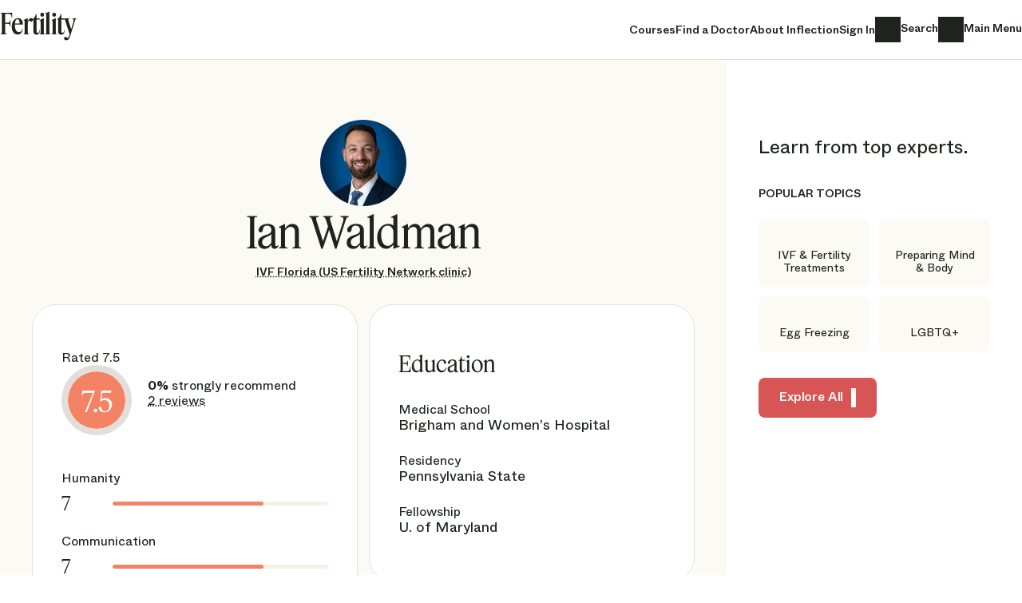

--- FILE ---
content_type: text/html; charset=UTF-8
request_url: https://www.fertilityiq.com/fertilityiq/doctors/ian-waldman
body_size: 2307
content:
<!DOCTYPE html>
<html lang="en">
<head>
    <meta charset="utf-8">
    <meta name="viewport" content="width=device-width, initial-scale=1">
    <title></title>
    <style>
        body {
            font-family: "Arial";
        }
    </style>
    <script type="text/javascript">
    window.awsWafCookieDomainList = [];
    window.gokuProps = {
"key":"AQIDAHjcYu/GjX+QlghicBgQ/7bFaQZ+m5FKCMDnO+vTbNg96AH8rhIMJ+z/0ZlnwNGCUsFTAAAAfjB8BgkqhkiG9w0BBwagbzBtAgEAMGgGCSqGSIb3DQEHATAeBglghkgBZQMEAS4wEQQM0xF1depSHZO07bzbAgEQgDtkDWjfu/iA1FFovrm1DbICsUAV04yfVyp7MT61DYp7EWM6jDnLUg9RkBp27QieKrX3EpH4gWzcP8WQoA==",
          "iv":"A6x+awFa2QAABqec",
          "context":"EZUJHVK4sFs47M2KTw5Ra+yr5bdZGJ4FjTjGtDlWorEGo50u+EWeusqERuQvpN+QMjk+NuA9eJsInq2jtKQGrPduWOI/jkn+pE7nmDrn48UZmAScYdZJKPZeaa0FzuI/JTPdY6r0is7SAepbbEcII2y/DAagR/6A6K/w3Fe+kAIhdvQAfpprqEpg3oampABBnZ3sdjAaO0ItZevlgKz0LlPkosYDhvf4Cwkx84QMp0oob/5B9fMBsvO5MK5GfG10RWdR2Fpz/N0EzYW20ZcItFtCun/3VLSzjigti6tBzbBp1c3Sd/k4c1wpdejfagSXAVZvRoaZ0cOPbUVRQ4hSjfa7M7akYG+rpFSs3IBi+qpuChl7N2MPLryEex6+aOwPBz+dK4NS3KhTpAqBSW9StArLYkmY1lU1s/kU0xrbqhl+2+MSxcyfd+jQ9ZEU/NQ2hETGveuY9W3035lwEfrKQRpBRe6wEVSGdZ2xGEZvYbsIEUT0cnMNnglwRbV4XgxEzWlvfg4gzIwE291yDvFD3EtPIvSr1IA5FQ4LEEfRMPvUdsFoXF2fPQaB2r81WU0LVU/65woU3h6Wt0XC9VaPWEsyne3REFR0g5Qv1ilbkkVEk0WibRUgpJPI24GXffxBG/KxYE3v418nPs3u1Ui//JRUhmtsvqMBKa9PKw78P6treVscXnOKCQKagYfXEMmzRB3XNbbPwnLJk08WxS8bgQ74wCsxa4q3pnzWkqMoxDujjhnP8UICoXEUieEW7wyJzhSPZlQG279HmmcHaZgOp5E7drH7a9ejyBQ14XVzTqo1lH5s3cW4VG52qCztjhMSO4zFRBXh5XYpWfvCn3q0QHP1"
};
    </script>
    <script src="https://302a740e8b05.731d112a.us-east-2.token.awswaf.com/302a740e8b05/1abf1e6ee7a7/3d20e06abec1/challenge.js"></script>
</head>
<body>
    <div id="challenge-container"></div>
    <script type="text/javascript">
        AwsWafIntegration.saveReferrer();
        AwsWafIntegration.checkForceRefresh().then((forceRefresh) => {
            if (forceRefresh) {
                AwsWafIntegration.forceRefreshToken().then(() => {
                    window.location.reload(true);
                });
            } else {
                AwsWafIntegration.getToken().then(() => {
                    window.location.reload(true);
                });
            }
        });
    </script>
    <noscript>
        <h1>JavaScript is disabled</h1>
        In order to continue, we need to verify that you're not a robot.
        This requires JavaScript. Enable JavaScript and then reload the page.
    </noscript>
</body>
</html>

--- FILE ---
content_type: text/html; charset=utf-8
request_url: https://www.fertilityiq.com/fertilityiq/doctors/ian-waldman
body_size: 12053
content:
<!DOCTYPE html><html dir="ltr" lang="en" prefix="og: http://ogp.me/ns#"><head><script>window.dataLayer = window.dataLayer || [];
function gtag() {dataLayer.push(arguments);}
gtag('consent', 'default', {'analytics_storage': 'granted'});
gtag('js', new Date());
gtag('config', "G-71XFMQ2L87", {"user_id":null,"page_category":"doctors","page_name":"show"});</script><script async="async" src="https://www.googletagmanager.com/gtag/js?id=G-71XFMQ2L87"></script><title>Ian Waldman - FertilityIQ</title><meta content="Research Ian Waldman and other family building doctors. FertilityIQ is the largest database of high quality family building reviews written by verified patients across the US." name="description" /><meta content="width=device-width, initial-scale=1.0" name="viewport" /><meta name="csrf-param" content="authenticity_token" />
<meta name="csrf-token" content="T7JleGr1JM6F3ajIhgp6q_5dLeAsJyfHWxm-PgRGGlWL4GE9PIIscCP-flsDpZeSnIqgjTdgNnuag7hyfZZkfQ" /><link href="https://www.fertilityiq.com/fertilityiq/doctors/ian-waldman" rel="canonical" /><link rel="icon" type="image/x-icon" href="/vite/assets/favicon-C3gnmCYN.ico" sizes="48x48" /><link rel="icon" type="image/svg+xml" href="/vite/assets/favicon-BON2bo-j.svg" /><link rel="apple-touch-icon" type="image/png" href="/vite/assets/apple-touch-icon-DpXCmGyq.png" sizes="180x180" /><link rel="preload" href="/vite/assets/FeatureDisplayCondensed-Medium-Web-BtoWL-b-.woff2" as="font" type="font/woff2" crossorigin="anonymous"><link rel="preload" href="/vite/assets/FeatureDeck-Regular-Web-59kX_iFk.woff2" as="font" type="font/woff2" crossorigin="anonymous"><link rel="preload" href="/vite/assets/ABCWhyte-Regular-04MbEiMs.woff2" as="font" type="font/woff2" crossorigin="anonymous"><link rel="preload" href="/vite/assets/ABCWhyte-Medium-BDqQknLn.woff2" as="font" type="font/woff2" crossorigin="anonymous"><script>window._FertilityIQ = {"env":{"facebookAppId":"535558286652343","facebookApiVersion":"v20.0","googleClientId":"752407925904-9bu1vaagf0p3of92vhq1fbv3s371tnkc.apps.googleusercontent.com","mapboxClientAccessToken":"pk.eyJ1IjoiZmVydGlsaXR5aXEiLCJhIjoiY2x0cTRlZTR3MDIzaTJscGVkMmpqdnFyeiJ9.3ReEEvCnWJpKdCDNlzF0dQ","stripePublishableKey":"pk_live_51BOYCtJ2AanVgruJc8zryFm8h1rUvm4QR6PQMtWfJErYUaUM9M2CJ4iNx3YY0pxqJ3GWXWVVoU4IK8aoi0DVvbZn00CE4mvULp","rollbarClientAccessToken":"4487278797034225a982ffea2fd89760","rollbarClientTrackNonFiqErrors":false,"csrfToken":"wkBpIJxqbEqUBQnwF9sHmXBs8pqZcd5gLELFfiD8G3YGEm1lyh1k9DIm32OSdOqgErt_94I2z9zt2MMyWSxlXg","sessionDuration":31556952,"oldBrowser":false,"appName":"production","railsEnv":"production","sourceVersion":"0e79d058acb635712568285bf553c83358c0dd67","sourceBranch":"main","employer":null,"user":null,"inflectionPoint":{"slug":"fertilityiq","key":"fertility","title":"FertilityIQ","subject":"family building"},"newUserSubscribedDefault":true,"supportEmail":"info@fertilityiq.com","tld":"fertilityiq.com","paths":{"privacyPolicy":"/privacy-policy","tos":"/tos","postSignInAccount":"/account/post_sign_in","enrollmentCompleteEmployee":"/fertilityiq/employee/enrollment_complete","newSessionPath":"/session/new","editAccountPath":"/account?show=account","doctorsPath":"/fertilityiq/doctors"},"inflectionTld":false,"siteTitle":"FertilityIQ"}};</script><script nomodule="">window._FertilityIQ.env.oldBrowser = true;</script><script src="/vite/assets/application-Bja784Mb.js" crossorigin="anonymous" type="module" defer="defer"></script><link rel="modulepreload" href="/vite/assets/popper-BAhkXJm2.js" as="script" crossorigin="anonymous" defer="defer"><link rel="stylesheet" href="/vite/assets/application-wZdUBtfE.css" media="screen" defer="defer" /></head><body class="body--doctors body--show include-reviews theme--fertility theme--doctor with-nav with-fixed-nav"><div data-react-class="ScrollIndicator" data-react-props="{&quot;bodyClass&quot;:&quot;page-scrolled&quot;}" data-react-cache-id="ScrollIndicator-0"></div><header class="main-nav js-main-nav" title="Site Header"><div class="main-nav__header"><nav class="main-nav__container"><a class="combination-mark js-allow-clicks" href="/" title="FertilityIQ"><div class="combination-mark__inflection-text js-logo"><div class="inflection-point-title inflection-point-title--iq">Fertility<span class="inflection-point-title__iq"><span class="inflection-point-title__image-text">IQ</span></span><span class="inflection-point-title__by-inflection"><span class="inflection-point-title__image-text"> by Inflection</span></span></div></div></a><a class="main-nav__link desktop-only" href="/fertilityiq/courses">Courses</a><a class="main-nav__find-a-doctor desktop-only reviews-only" href="/fertilityiq/provider_search">Find a Doctor</a><a class="main-nav__for-employers desktop-only" href="https://www.inflectioniq.com/">About Inflection</a><a class="text-link js-test-open-sign-in desktop-only" data-body-click-name="signin" data-open-modal="sign_up_or_in" href="/session/new">Sign In</a><a class="main-nav__search desktop-only" href="/fertilityiq/content_search"><span class="sr-only">Search</span></a><button class="main-nav__menu js-main-menu js-allow-clicks"><span class="sr-only">Main Menu</span></button></nav></div></header><div data-react-class="SignUpOrInModal" data-react-props="{&quot;destinationMessage&quot;:&quot;to FertilityIQ&quot;}" data-react-cache-id="SignUpOrInModal-0"></div><div aria-label="Main Menu" aria-modal="" class="side-drawer side-drawer--main-menu" role="dialog"><div class="side-drawer__overlay"></div><div class="side-drawer__track"><div class="side-drawer__drawer js-side-drawer__focus-trap" tabindex="-1"><nav class="side-drawer__nav"><a class="combination-mark js-allow-clicks" href="/" title="FertilityIQ"><div class="combination-mark__inflection-text js-logo"><div class="inflection-point-title inflection-point-title--iq">Fertility<span class="inflection-point-title__iq"><span class="inflection-point-title__image-text">IQ</span></span><span class="inflection-point-title__by-inflection"><span class="inflection-point-title__image-text"> by Inflection</span></span></div></div></a><a class="text-link js-test-open-sign-in" data-body-click-name="signin" data-open-modal="sign_up_or_in" href="/session/new">Sign In</a><button class="side-drawer__close js-allow-clicks js-main-menu"><span class="sr-only">Close</span></button></nav><nav class="main-menu__body"><section class="main-menu__primary-actions"><a href="/fertilityiq/courses">Courses</a><a class="reviews-only" href="/fertilityiq/provider_search">Find a Doctor</a><a href="https://www.inflectioniq.com/">About Inflection</a><a href="/fertilityiq/content_search">Search</a></section><section class="main-menu__secondary-actions"><h4 class="main-menu__section-title">Popular Topics</h4><a href="/fertilityiq/topics/ivf-and-fertility-treatments">IVF &amp; Fertility Treatments</a><a href="/fertilityiq/topics/holistic-fertility-treatments">Preparing Mind &amp; Body</a><a href="/fertilityiq/topics/egg-freezing">Egg Freezing</a><a href="/fertilityiq/topics/lgbt">LGBTQ+</a><a href="/fertilityiq/topics/race-and-ethnicity">Race &amp; Ethnicity</a><a href="/fertilityiq/topics/adoption-and-foster">Adoption &amp; Foster</a><a href="/fertilityiq/topics/diagnosis">Fertility Diagnoses</a><a href="/fertilityiq/topics/grief-and-loss">Grief &amp; Loss</a></section><section class="main-menu__secondary-actions"><h4 class="main-menu__section-title">About Me</h4><a class="reviews-only" href="/survey-intro">Share a Review</a></section></nav></div></div><div data-react-class="SideDrawer" data-react-props="{&quot;linkClass&quot;:&quot;js-main-menu&quot;,&quot;drawerClass&quot;:&quot;side-drawer--main-menu&quot;}" data-react-cache-id="SideDrawer-0"></div></div><main class="js-tooltip-container" style="position: relative;"><div class="provider__layout"><div class="provider__main"><div class="provider__main__container"><script type="application/ld+json">{"@context":"http://schema.org/","@type":"AggregateRating","reviewCount":2,"ratingValue":7.5,"bestRating":10,"worstRating":0,"itemReviewed":{"@type":"Physician","name":"Ian Waldman","image":"https://d3g948019m0tfp.cloudfront.net/[base64]","address":[{"@type":"PostalAddress","streetAddress":"8705 Perimeter Park Blvd, Suite 8","addressLocality":"Jacksonville","addressRegion":"FL","postalCode":"32216","addressCountry":"US","telephone":"904-895-4749"}],"availableService":[{"@type":"MedicalProcedure","name":"IVF"},{"@type":"MedicalProcedure","name":"egg freezing"},{"@type":"MedicalProcedure","name":"IUI"},{"@type":"MedicalProcedure","name":"fertility preservation"},{"@type":"MedicalProcedure","name":"fertility treatments"},{"@type":"MedicalProcedure","name":"in vitro fertilization"},{"@type":"MedicalProcedure","name":"clomid"},{"@type":"MedicalProcedure","name":"ovulation induction"},{"@type":"MedicalProcedure","name":"artificial insemination"},{"@type":"MedicalProcedure","name":"reproductive surgery"},{"@type":"MedicalProcedure","name":"endometriosis"},{"@type":"MedicalProcedure","name":"PCOS"},{"@type":"MedicalProcedure","name":"diminished ovarian reserve"},{"@type":"MedicalProcedure","name":"embryo freezing"}]}}</script><div class="provider__header"><div class="provider__photo"><div class="doctor-photo"><img width="108" height="108" style="width: 108px; height: 108px;" alt="" src="https://d3g948019m0tfp.cloudfront.net/[base64]" srcset="https://d3g948019m0tfp.cloudfront.net/[base64] 1x, https://d3g948019m0tfp.cloudfront.net/[base64] 2x, https://d3g948019m0tfp.cloudfront.net/[base64] 3x"></div></div><h1 class="provider__title">Ian Waldman</h1><h2 class="provider__subtitle"><a href="#clinic">IVF Florida (US Fertility Network clinic)</a></h2></div><div class="provider__main__grid"><div class="provider__score"><div class="nps-ratings nps-ratings--doctor"><figure class="nps-chart nps-chart--doctor"><figcaption class="sr-only">Rated 7.5</figcaption><svg class="circle-chart colors--doctor" height="88px" style="--circle-chart-stroke-width: 8px;" width="88px"><g><circle class="center" cx="44.0" cy="44.0" r="36.0"></circle><circle class="arc arc--neutral" cx="44.0" cy="44.0" r="40.0"><title>Neutral: 100%</title></circle><text class="title title--large" x="50%" y="50%">7.5</text></g></svg><div ,="" class="tooltip js-tooltip" data-tippy-theme="fiq doctor" data-tooltip-content="How likely patients are to recommend this doctor to a friend (0  - 10), weighted by recency and other factors"></div></figure><div class="nps-ratings__details"><div class="nps-ratings__promoters"><b>0%</b> strongly recommend</div><a class="nps-ratings__review-count" href="#reviews">2 reviews</a></div></div><div class="bar-ratings--vertical"><figure class="bar-rating js-tooltip" data-tooltip-content="#humanity-tooltip"><figcaption class="bar-rating__label">Humanity</figcaption><div class="bar-rating__score"><div class="bar-rating__numeric">7</div><div class="bar-rating__bar"><div class="rating-scale"><div class="rating-scale__bar colors--doctor" style="width:70.0%"></div></div></div></div><div class="fiq-tooltip-template" id="humanity-tooltip"><div class="fiq-tooltip"><div class="fiq-tooltip__rating colors--doctor">7</div><div class="fiq-tooltip__header">Humanity</div><div><p>Ratings of 1 mean patients felt this doctor treated them as &quot;a number.&quot;</p><p>Ratings of 10 mean patients felt this doctor treated them as &quot;a human.&quot;</p></div></div></div></figure><figure class="bar-rating js-tooltip" data-tooltip-content="#communication-tooltip"><figcaption class="bar-rating__label">Communication</figcaption><div class="bar-rating__score"><div class="bar-rating__numeric">7</div><div class="bar-rating__bar"><div class="rating-scale"><div class="rating-scale__bar colors--doctor" style="width:70.0%"></div></div></div></div><div class="fiq-tooltip-template" id="communication-tooltip"><div class="fiq-tooltip"><div class="fiq-tooltip__rating colors--doctor">7</div><div class="fiq-tooltip__header">Communication</div><div><p>Ratings of 1 mean poor communication.</p><p>Ratings of 10 mean excellent communication.</p></div></div></div></figure><figure class="bar-rating js-tooltip" data-tooltip-content="#frequency-seen-tooltip"><figcaption class="bar-rating__label">Frequency Seen</figcaption><div class="bar-rating__score"><div class="bar-rating__numeric">5</div><div class="bar-rating__bar"><div class="rating-scale"><div class="rating-scale__bar colors--doctor" style="width:50.0%"></div></div></div></div><div class="fiq-tooltip-template" id="frequency-seen-tooltip"><div class="fiq-tooltip"><div class="fiq-tooltip__rating colors--doctor">5</div><div class="fiq-tooltip__header">Frequency Seen</div><div><p>Ratings of 1 mean patients only saw this doctor once or twice during treatment.</p><p>Ratings of 10 mean patients saw this doctor at every appointment.</p></div></div></div></figure><figure class="bar-rating js-tooltip" data-tooltip-content="#responsiveness-tooltip"><figcaption class="bar-rating__label">Responsiveness</figcaption><div class="bar-rating__score"><div class="bar-rating__numeric">4.5</div><div class="bar-rating__bar"><div class="rating-scale"><div class="rating-scale__bar colors--doctor" style="width:45.0%"></div></div></div></div><div class="fiq-tooltip-template" id="responsiveness-tooltip"><div class="fiq-tooltip"><div class="fiq-tooltip__rating-string">OK</div><div class="fiq-tooltip__header">Responsiveness</div><div><p>Scale is "poor, ok, good, excellent" and measures how responsive a care team was when patients needed to speak to them.</p></div></div></div></figure></div></div><div class="provider__right-cards"><div class="doctor__education"><h3 class="doctor-education__title">Education</h3><div class="doctor-education__program"><div class="program">Medical School</div><div class="school">Brigham and Women’s Hospital</div></div><div class="doctor-education__program"><div class="program">Residency</div><div class="school">Pennsylvania State</div></div><div class="doctor-education__program"><div class="program">Fellowship</div><div class="school">U. of Maryland</div></div></div><div class="provider__resources"><h3 class="provider-resources__header">How Doctor Communicates</h3><div class="provider-resources__icons"><div class="provider-resource-icon js-tooltip available provider-resource-icon--email" data-tooltip-content="#provider-resource-tooltip-email"><div class="sr-only">nurse available by email</div></div><div class="fiq-tooltip-template" id="provider-resource-tooltip-email"><div class="fiq-tooltip fiq-tooltip--small"><div>nurse available by email</div></div></div><div class="provider-resource-icon js-tooltip provider-resource-icon--directline" data-tooltip-content="#provider-resource-tooltip-directline"><div class="sr-only">not available by directline</div></div><div class="fiq-tooltip-template" id="provider-resource-tooltip-directline"><div class="fiq-tooltip fiq-tooltip--small"><div>not available by directline</div></div></div><div class="provider-resource-icon js-tooltip provider-resource-icon--cellphone" data-tooltip-content="#provider-resource-tooltip-cellphone"><div class="sr-only">not available by personal cell phone</div></div><div class="fiq-tooltip-template" id="provider-resource-tooltip-cellphone"><div class="fiq-tooltip fiq-tooltip--small"><div>not available by personal cell phone</div></div></div></div></div></div><div class="page-anchor" id="clinic"></div><div class="doctor-clinic"><div class="doctor-clinic__card"><div class="doctor-clinic__card__top"><div class="doctor-clinic__works-at">Ian Waldman works in 1 office at</div><h2 class="doctor-clinic__clinic_name"><a href="/fertilityiq/clinics/ivf-florida">IVF Florida (US Fertility Network clinic)</a><div class="doctor-clinic__nps"><figure class="nps-chart nps-chart--clinic"><figcaption class="sr-only">Rated 7.4</figcaption><svg class="circle-chart colors--clinic" height="72px" style="--circle-chart-stroke-width: 8px;" width="72px"><g><circle class="center" cx="36.0" cy="36.0" r="28.0"></circle><path class="arc arc--positive" d=" M 36.0 4.0 A 32.0 32.0 0 1 1 19.345566275465256 63.324528126119205 "><title>Strongly recommend: 59%</title></path><path class="arc arc--neutral" d=" M 19.345566275465256 63.324528126119205 A 32.0 32.0 0 0 1 4.08612866914909 38.34623457435362 "><title>Neutral: 15%</title></path><path class="arc arc--negative" d=" M 4.08612866914909 38.34623457435362 A 32.0 32.0 0 0 1 35.99999999999999 4.0 "><title>Don&#39;t recommend: 26%</title></path><text class="title title--medium" x="50%" y="50%">7.4</text></g></svg><div ,="" class="tooltip js-tooltip" data-tippy-theme="fiq clinic" data-tooltip-content="How likely patients are to recommend this clinic to a friend (0  - 10), weighted by recency and other factors"></div></figure></div></h2><a class="bt3 bt3--secondary doctor-clinic__cta" href="/fertilityiq/clinics/ivf-florida">Explore Clinic</a></div><div data-lazy="true" data-lazy-margin="150px" data-react-class="ProviderMap" data-react-props="{&quot;branches&quot;:[{&quot;id&quot;:3790,&quot;name&quot;:&quot;Jacksonville&quot;,&quot;street&quot;:&quot;8705 Perimeter Park Blvd, Suite 8&quot;,&quot;city&quot;:&quot;Jacksonville&quot;,&quot;state&quot;:&quot;FL&quot;,&quot;zip_code&quot;:&quot;32216&quot;,&quot;phone&quot;:&quot;904-895-4749&quot;,&quot;latitude&quot;:30.256909,&quot;longitude&quot;:-81.555773,&quot;score&quot;:1}],&quot;bounds&quot;:[-81.555773,30.256909,-81.555773,30.256909]}" data-react-cache-id="ProviderMap-0" class="provider__map "></div></div><div class="branches js-toggleable" data-toggle-class="branches--open"><div class="branches__branches js-toggleable-animate"><div class="branches__branch"><div class="branch-address js-marker-hover js-marker-select" data-marker-ids="[3790]"><div class="branch-address__name">Jacksonville</div><div class="branch-address__street">8705 Perimeter Park Blvd, Suite 8</div><div class="branch-address__city-zip">Jacksonville, FL 32216</div><div class="branch-address__phone"><a href="tel:904-895-4749">904-895-4749</a></div></div></div></div></div></div></div><div class="provider__reviews page-anchor js-toggleable-has-passive-toggles js-reviews" id="reviews"><div class="reviews-summary"><div class="provider-search__count"><div><h3 class="reviews-summary__count">2 patient reviews</h3><div aria-label="Review Filters" aria-modal="" class="side-drawer side-drawer--filters" role="dialog"><div class="side-drawer__overlay"></div><div class="side-drawer__track"><div class="side-drawer__drawer js-side-drawer__focus-trap" tabindex="-1"><nav class="side-drawer__nav"><button class="side-drawer__close js-allow-clicks js-filters"><span class="sr-only">Close</span></button></nav><form role="search" class="review-search-filters review-search-filters--doctor" action="/fertilityiq/doctors/ian-waldman#reviews" accept-charset="UTF-8" method="get"><div class="review-search-filters__body"><h2 class="review-search-filters__title">Filter by patient information</h2><div class="review-search__filter review-search__filter--doctor-rating"><div class="review-search__filter-name">Rating</div><div class="review-search__filter-options"><div class="button-checkbox tag-checkbox"><input type="checkbox" name="doctor_rating[]" id="doctor_rating_strongly_recommends" value="Strongly Recommends" /><label for="doctor_rating_strongly_recommends">Strongly Recommends</label></div><div class="button-checkbox tag-checkbox"><input type="checkbox" name="doctor_rating[]" id="doctor_rating_neutral" value="Neutral" /><label for="doctor_rating_neutral">Neutral</label></div><div class="button-checkbox tag-checkbox"><input type="checkbox" name="doctor_rating[]" id="doctor_rating_doesn_t_recommend" value="Doesn&#39;t Recommend" /><label for="doctor_rating_doesn_t_recommend">Doesn&#39;t Recommend</label></div></div></div><div class="review-search__filter review-search__filter--clinic-rating"><div class="review-search__filter-name">Rating</div><div class="review-search__filter-options"><div class="button-checkbox tag-checkbox"><input type="checkbox" name="clinic_rating[]" id="clinic_rating_strongly_recommends" value="Strongly Recommends" /><label for="clinic_rating_strongly_recommends">Strongly Recommends</label></div><div class="button-checkbox tag-checkbox"><input type="checkbox" name="clinic_rating[]" id="clinic_rating_neutral" value="Neutral" /><label for="clinic_rating_neutral">Neutral</label></div><div class="button-checkbox tag-checkbox"><input type="checkbox" name="clinic_rating[]" id="clinic_rating_doesn_t_recommend" value="Doesn&#39;t Recommend" /><label for="clinic_rating_doesn_t_recommend">Doesn&#39;t Recommend</label></div></div></div><div class="review-search__filter review-search__filter--age-range"><div class="review-search__filter-name">Age Range</div><div class="review-search__filter-options"><div class="button-checkbox tag-checkbox"><input type="checkbox" name="age_range[]" id="age_range_20_29" value="20 - 29" /><label for="age_range_20_29">20 - 29</label></div><div class="button-checkbox tag-checkbox"><input type="checkbox" name="age_range[]" id="age_range_30_34" value="30 - 34" /><label for="age_range_30_34">30 - 34</label></div><div class="button-checkbox tag-checkbox"><input type="checkbox" name="age_range[]" id="age_range_35_39" value="35 - 39" /><label for="age_range_35_39">35 - 39</label></div><div class="button-checkbox tag-checkbox"><input type="checkbox" name="age_range[]" id="age_range_40" value="40+" /><label for="age_range_40">40+</label></div></div></div><div class="review-search__filter review-search__filter--treatment"><div class="review-search__filter-name">Treatment</div><div class="review-search__filter-options"><div class="button-checkbox tag-checkbox"><input type="checkbox" name="treatment[]" id="treatment_iui" value="IUI" /><label for="treatment_iui">IUI</label></div><div class="button-checkbox tag-checkbox"><input type="checkbox" name="treatment[]" id="treatment_ivf" value="IVF" /><label for="treatment_ivf">IVF</label></div><div class="button-checkbox tag-checkbox"><input type="checkbox" name="treatment[]" id="treatment_egg_freezing" value="Egg Freezing" /><label for="treatment_egg_freezing">Egg Freezing</label></div><div class="button-checkbox tag-checkbox"><input type="checkbox" name="treatment[]" id="treatment_embryo_freezing_for_preservation" value="Embryo Freezing for Preservation" /><label for="treatment_embryo_freezing_for_preservation">Embryo Freezing for Preservation</label></div><div class="button-checkbox tag-checkbox"><input type="checkbox" name="treatment[]" id="treatment_donor_eggs" value="Donor Eggs" /><label for="treatment_donor_eggs">Donor Eggs</label></div><div class="button-checkbox tag-checkbox"><input type="checkbox" name="treatment[]" id="treatment_donor_sperm" value="Donor Sperm" /><label for="treatment_donor_sperm">Donor Sperm</label></div><div class="button-checkbox tag-checkbox"><input type="checkbox" name="treatment[]" id="treatment_surrogacy" value="Surrogacy" /><label for="treatment_surrogacy">Surrogacy</label></div></div></div><div class="review-search__filter review-search__filter--diagnosis"><div class="review-search__filter-name">Diagnosis</div><div class="review-search__filter-options"><div class="button-checkbox tag-checkbox"><input type="checkbox" name="diagnosis[]" id="diagnosis_endometriosis" value="Endometriosis" /><label for="diagnosis_endometriosis">Endometriosis</label></div><div class="button-checkbox tag-checkbox"><input type="checkbox" name="diagnosis[]" id="diagnosis_uterine_fibroids" value="Uterine Fibroids" /><label for="diagnosis_uterine_fibroids">Uterine Fibroids</label></div><div class="button-checkbox tag-checkbox"><input type="checkbox" name="diagnosis[]" id="diagnosis_recurrent_pregnancy_loss" value="Recurrent Pregnancy Loss" /><label for="diagnosis_recurrent_pregnancy_loss">Recurrent Pregnancy Loss</label></div><div class="button-checkbox tag-checkbox"><input type="checkbox" name="diagnosis[]" id="diagnosis_pcos" value="PCOS" /><label for="diagnosis_pcos">PCOS</label></div><div class="button-checkbox tag-checkbox"><input type="checkbox" name="diagnosis[]" id="diagnosis_diminished_ovarian_reserve" value="Diminished Ovarian Reserve" /><label for="diagnosis_diminished_ovarian_reserve">Diminished Ovarian Reserve</label></div><div class="button-checkbox tag-checkbox"><input type="checkbox" name="diagnosis[]" id="diagnosis_tubal_blockage" value="Tubal Blockage" /><label for="diagnosis_tubal_blockage">Tubal Blockage</label></div><div class="button-checkbox tag-checkbox"><input type="checkbox" name="diagnosis[]" id="diagnosis_poor_egg_quality" value="Poor Egg Quality" /><label for="diagnosis_poor_egg_quality">Poor Egg Quality</label></div><div class="button-checkbox tag-checkbox"><input type="checkbox" name="diagnosis[]" id="diagnosis_male_factor" value="Male Factor" /><label for="diagnosis_male_factor">Male Factor</label></div><div class="button-checkbox tag-checkbox"><input type="checkbox" name="diagnosis[]" id="diagnosis_anovulation" value="Anovulation" /><label for="diagnosis_anovulation">Anovulation</label></div><div class="button-checkbox tag-checkbox"><input type="checkbox" name="diagnosis[]" id="diagnosis_immunological" value="Immunological" /><label for="diagnosis_immunological">Immunological</label></div><div class="button-checkbox tag-checkbox"><input type="checkbox" name="diagnosis[]" id="diagnosis_cancer" value="Cancer" /><label for="diagnosis_cancer">Cancer</label></div><div class="button-checkbox tag-checkbox"><input type="checkbox" name="diagnosis[]" id="diagnosis_unexplained" value="Unexplained" /><label for="diagnosis_unexplained">Unexplained</label></div></div></div><div class="review-search__filter review-search__filter--success"><div class="review-search__filter-name">Successful</div><div class="review-search__filter-options"><div class="button-checkbox tag-checkbox"><input type="checkbox" name="success[]" id="success_yes" value="Yes" /><label for="success_yes">Yes</label></div><div class="button-checkbox tag-checkbox"><input type="checkbox" name="success[]" id="success_no" value="No" /><label for="success_no">No</label></div></div></div><div class="review-search__filter review-search__filter--lgbt"><div class="review-search__filter-name">LGBTQ+</div><div class="review-search__filter-options"><div class="button-checkbox tag-checkbox"><input type="checkbox" name="lgbt[]" id="lgbt_yes" value="Yes" /><label for="lgbt_yes">Yes</label></div></div></div><div class="review-search__filter review-search__filter--race"><div class="review-search__filter-name">Race</div><div class="review-search__filter-options"><div class="button-checkbox tag-checkbox"><input type="checkbox" name="race[]" id="race_european" value="European" /><label for="race_european">European</label></div><div class="button-checkbox tag-checkbox"><input type="checkbox" name="race[]" id="race_east_asian" value="East Asian" /><label for="race_east_asian">East Asian</label></div><div class="button-checkbox tag-checkbox"><input type="checkbox" name="race[]" id="race_south_asian" value="South Asian" /><label for="race_south_asian">South Asian</label></div><div class="button-checkbox tag-checkbox"><input type="checkbox" name="race[]" id="race_ashkenazi_jewish" value="Ashkenazi Jewish" /><label for="race_ashkenazi_jewish">Ashkenazi Jewish</label></div><div class="button-checkbox tag-checkbox"><input type="checkbox" name="race[]" id="race_black_or_african_american" value="Black or African-American" /><label for="race_black_or_african_american">Black or African-American</label></div><div class="button-checkbox tag-checkbox"><input type="checkbox" name="race[]" id="race_latinx" value="Latinx" /><label for="race_latinx">Latinx</label></div><div class="button-checkbox tag-checkbox"><input type="checkbox" name="race[]" id="race_middle_eastern" value="Middle Eastern" /><label for="race_middle_eastern">Middle Eastern</label></div><div class="button-checkbox tag-checkbox"><input type="checkbox" name="race[]" id="race_native_american" value="Native American" /><label for="race_native_american">Native American</label></div></div></div><div class="review-search__filter review-search__filter--income"><div class="review-search__filter-name">Income</div><div class="review-search__filter-options"><div class="button-checkbox tag-checkbox"><input type="checkbox" name="income[]" id="income_0_49k" value="$0 - $49K" /><label for="income_0_49k">$0 - $49K</label></div><div class="button-checkbox tag-checkbox"><input type="checkbox" name="income[]" id="income_50k_99k" value="$50K - $99K" /><label for="income_50k_99k">$50K - $99K</label></div><div class="button-checkbox tag-checkbox"><input type="checkbox" name="income[]" id="income_100k_199k" value="$100K - $199K" /><label for="income_100k_199k">$100K - $199K</label></div><div class="button-checkbox tag-checkbox"><input type="checkbox" name="income[]" id="income_200k_499k" value="$200K - $499K" /><label for="income_200k_499k">$200K - $499K</label></div><div class="button-checkbox tag-checkbox"><input type="checkbox" name="income[]" id="income_500k" value="$500K+" /><label for="income_500k">$500K+</label></div></div></div><div class="review-search__filter review-search__filter--occupation"><div class="review-search__filter-name">Occupation</div><div class="review-search__filter-options"><div class="button-checkbox tag-checkbox"><input type="checkbox" name="occupation[]" id="occupation_accountant" value="Accountant" /><label for="occupation_accountant">Accountant</label></div><div class="button-checkbox tag-checkbox"><input type="checkbox" name="occupation[]" id="occupation_architect" value="Architect" /><label for="occupation_architect">Architect</label></div><div class="button-checkbox tag-checkbox"><input type="checkbox" name="occupation[]" id="occupation_business_executive" value="Business Executive" /><label for="occupation_business_executive">Business Executive</label></div><div class="button-checkbox tag-checkbox"><input type="checkbox" name="occupation[]" id="occupation_consultant" value="Consultant" /><label for="occupation_consultant">Consultant</label></div><div class="button-checkbox tag-checkbox"><input type="checkbox" name="occupation[]" id="occupation_doctor" value="Doctor" /><label for="occupation_doctor">Doctor</label></div><div class="button-checkbox tag-checkbox"><input type="checkbox" name="occupation[]" id="occupation_engineer" value="Engineer" /><label for="occupation_engineer">Engineer</label></div><div class="button-checkbox tag-checkbox"><input type="checkbox" name="occupation[]" id="occupation_entrepreneur" value="Entrepreneur" /><label for="occupation_entrepreneur">Entrepreneur</label></div><div class="button-checkbox tag-checkbox"><input type="checkbox" name="occupation[]" id="occupation_graphic_designer" value="Graphic Designer" /><label for="occupation_graphic_designer">Graphic Designer</label></div><div class="button-checkbox tag-checkbox"><input type="checkbox" name="occupation[]" id="occupation_investor" value="Investor" /><label for="occupation_investor">Investor</label></div><div class="button-checkbox tag-checkbox"><input type="checkbox" name="occupation[]" id="occupation_investment_banker" value="Investment Banker" /><label for="occupation_investment_banker">Investment Banker</label></div><div class="button-checkbox tag-checkbox"><input type="checkbox" name="occupation[]" id="occupation_lawyer" value="Lawyer" /><label for="occupation_lawyer">Lawyer</label></div><div class="button-checkbox tag-checkbox"><input type="checkbox" name="occupation[]" id="occupation_marketer_or_pr" value="Marketer or PR" /><label for="occupation_marketer_or_pr">Marketer or PR</label></div><div class="button-checkbox tag-checkbox"><input type="checkbox" name="occupation[]" id="occupation_nurse_or_hc_services" value="Nurse or HC Services" /><label for="occupation_nurse_or_hc_services">Nurse or HC Services</label></div><div class="button-checkbox tag-checkbox"><input type="checkbox" name="occupation[]" id="occupation_operations" value="Operations" /><label for="occupation_operations">Operations</label></div><div class="button-checkbox tag-checkbox"><input type="checkbox" name="occupation[]" id="occupation_professor" value="Professor" /><label for="occupation_professor">Professor</label></div><div class="button-checkbox tag-checkbox"><input type="checkbox" name="occupation[]" id="occupation_sales_representative" value="Sales Representative" /><label for="occupation_sales_representative">Sales Representative</label></div><div class="button-checkbox tag-checkbox"><input type="checkbox" name="occupation[]" id="occupation_teacher" value="Teacher" /><label for="occupation_teacher">Teacher</label></div><div class="button-checkbox tag-checkbox"><input type="checkbox" name="occupation[]" id="occupation_writer" value="Writer" /><label for="occupation_writer">Writer</label></div></div></div></div><div class="review-search-filters__cta"><button class="bt3 bt3--primary" type="submit">Show Results</button></div></form></div></div><div data-react-class="SideDrawer" data-react-props="{&quot;linkClass&quot;:&quot;js-filters&quot;,&quot;drawerClass&quot;:&quot;side-drawer--filters&quot;}" data-react-cache-id="SideDrawer-0"></div></div></div><div class="provider-search__filter-controls"><button class="bt3 bt3--grey provider-search__filter js-filters">Filter</button><div class="flyout__container js-toggleable js-toggleable-easy-close" data-toggle-class="flyout__container--open"><button aria-label="Sort order #&lt;struct ProviderSearchesHelper::SortOrder title=&quot;Top Reviews&quot;, href=&quot;/fertilityiq/doctors/ian-waldman#reviews&quot;&gt;" class="flyout__link js-toggleable-passive-toggle">Top Reviews</button><div class="flyout"><a href="/fertilityiq/doctors/ian-waldman?sort=recent#reviews" rel="nofollow">Most Recent</a></div></div></div></div><div class="reviews-summary__scores"><a class="reviews-summary__score" href="/fertilityiq/doctors/ian-waldman?doctor_rating%5B%5D=Strongly+Recommends#reviews" rel="nofollow"><figure class="bar-rating false"><figcaption class="bar-rating__label">Strongly Recommend</figcaption><div class="bar-rating__score"><div class="bar-rating__numeric">0%</div><div class="bar-rating__bar"><div class="rating-scale"><div class="rating-scale__bar colors--doctor" style="width:0.0%"></div></div></div></div></figure></a><a class="reviews-summary__score" href="/fertilityiq/doctors/ian-waldman?doctor_rating%5B%5D=Neutral#reviews" rel="nofollow"><figure class="bar-rating false"><figcaption class="bar-rating__label">Neutral</figcaption><div class="bar-rating__score"><div class="bar-rating__numeric">100%</div><div class="bar-rating__bar"><div class="rating-scale"><div class="rating-scale__bar colors--doctor" style="width:100.0%"></div></div></div></div></figure></a><a class="reviews-summary__score" href="/fertilityiq/doctors/ian-waldman?doctor_rating%5B%5D=Doesn%27t+Recommend#reviews" rel="nofollow"><figure class="bar-rating false"><figcaption class="bar-rating__label">Don&#39;t Recommend</figcaption><div class="bar-rating__score"><div class="bar-rating__numeric">0%</div><div class="bar-rating__bar"><div class="rating-scale"><div class="rating-scale__bar colors--doctor" style="width:0.0%"></div></div></div></div></figure></a></div></div><div class="review-cards review-cards--doctor colors--doctor review-cards--unfiltered-tags"><article class="review-card page-anchor js-toggleable" data-toggle-class="review-card--expanded" id="review-52223"><div class="review-card__review"><div class="review-card__summary"><div class="review-badges"><div class="verified-badge js-tooltip" data-tooltip-content="#verified-badge-tooltip-52223"><span class="sr-only">Verified</span><div class="fiq-tooltip-template" id="verified-badge-tooltip-52223"><div class="fiq-tooltip"><div class="fiq-tooltip__header">Verified</div><div><p>This patient has provided documentation of treatment at this clinic.</p></div></div></div></div></div><div class="review-card__treated-and-success">2021 - 2022, Unsuccessful</div><figure class="nps-badge colors--doctor review-card__hide-for-clinic"><figcaption class="sr-only">NPS</figcaption>8</figure><figure class="nps-badge colors--clinic review-card__show-for-clinic"><figcaption class="sr-only">NPS</figcaption>6</figure></div><div class="review-card__tags"><div class="review-tags"><div class="review-tag review-tag--primary " data-age_range="35-39_40">Age 39 - 40</div><div class="review-tag review-tag--primary " data-treatment="3-ivf">3 IVF</div><div class="review-tag review-tag--primary " data-diagnosis="diminished-ovarian-reserve">Diminished Ovarian Reserve</div><div class="review-tag review-tag--primary " data-diagnosis="endometriosis">Endometriosis</div><div class="review-tag review-tag--primary " data-diagnosis="male-factor">Male Factor</div><div class="review-tag review-tag--primary " data-diagnosis="poor-egg-quality">Poor Egg Quality</div><div class="review-tag review-tag--secondary " data-race="european">European</div><div class="review-tag review-tag--secondary ">5th of 5 Docs</div><div class="review-tag review-tag--secondary ">2 IVF With Other Docs</div><div class="review-tag  " data-doctor_rating="neutral">Neutral</div><div class="review-tag  " data-clinic_rating="doesn-t-recommend">Doesn&#39;t Recommend</div><div class="review-tag  " data-success="no">Unsuccessful</div></div></div><div class="review-card__mobile-doctor"><div class="review-card-doctor"><div class="review-card-doctor__heading">Review of</div><div class="review-card-doctor__info"><a href="/fertilityiq/doctors/ian-waldman"><div class="doctor-photo"><img width="56" height="56" style="width: 56px; height: 56px;" alt="" loading="lazy" src="https://d3g948019m0tfp.cloudfront.net/[base64]" srcset="https://d3g948019m0tfp.cloudfront.net/[base64] 1x, https://d3g948019m0tfp.cloudfront.net/[base64] 2x, https://d3g948019m0tfp.cloudfront.net/[base64] 3x"></div></a><div><a class="search-results-card__title" href="/fertilityiq/doctors/ian-waldman">Ian Waldman</a><a class="search-results-card__subtitle" href="/fertilityiq/clinics/brown-fertility">Brown Fertility</a></div></div></div></div><div class="js-toggleable-animate"><div class="review-card__answers js-toggleable-animate-measure"><div class="review-snippet"><div class="review-snippet__excerpt review-card__hide-for-clinic">[Dr. Waldman] is very friendly and seems to care about you as a person. He always was the only person to ask what we didn’t like about the clinic and what needed to be fix. He is very good about calling you back once he gets the message from the nurse (which can take awhile)...He was always willing and so is the clinic to let us transfer many embryos...you see many drs in the practice</div><div class="review-snippet__excerpt review-card__show-for-clinic">The clinic has great staff and terrible staff...You definitely have to be on top of it and know when to order medicine and figure all of that out on your own. The billing department is a nightmare they are horrible...The nursing staff is often a hot mess. I have been giving the wrong calendar, told to start medicine when I should not be on that medicine and other issues...[Dr. Waldman] was always willing and so is the clinic to let us transfer many embryos. The clinic let us do 3 for 2 of our cycles</div></div><div class="review-detail"><div class="review-question"><div class="review-question__question">How was your experience with Ian Waldman at Brown Fertility?</div><div>He is very friendly and seems to care about you as a person.  He always was the only person to ask what we didn’t like about the clinic and what needed to be fix.  He is very good about calling you back once he gets the message from the nurse (which can take awhile).</div></div><div class="review-question"><div class="review-question__question">What&#39;s one piece of advice would you give a prospective patient of Ian Waldman at Brown Fertility?</div><div>Ask him for the data and let that control what he thinks is the best plan for your cycle. </div></div><div class="review-question review-question--treated-like-a-human"><div class="review-question__question">During treatment, were you treated like a number or a human with Ian Waldman at Brown Fertility?</div><div>When you are with Dr Waldman on the phone or in the room you feel like a human and that he does listen to you, however the practice he is worth often makes you feel like a number and it is hard to get answers and you see many drs in the practice </div></div><div class="review-question review-question--nurse"><div class="review-question__question">Describe your experience with your nurse at Brown Fertility. (Assigned nurse: Tiffany)</div><div>The nursing staff is often a hot mess.  I have been giving the wrong calendar, told to start medicine when I should not be on that medicine and other issues.  Also often times the email response doesn’t answer the questions you asked and you have to send follow up email. </div></div><div class="review-question review-question--clinic-description"><div class="review-question__question">Describe your experience with Brown Fertility.</div><div>The clinic has great staff and terrible staff.  Some of the medical assistant are the nicest people you will ever met.  Some of them need a new job 
Some of the nurses are amazing and will go out of there way to support you or help you.
You definitely have to be on top of it and know when to order medicine and figure all of that out on your own.  
The billing department is a nightmare they are horrible about answering questions and if you don’t ask for the credits you are due they will never refund them.  And they take forever to bill your insurance company. </div></div><div class="review-question"><div class="review-question__question">Describe the costs associated with your care under Ian Waldman at Brown Fertility.</div><div>Thankfully our insurance covers a big chunk of the cost so we have been able to do multiple rounds. </div></div><div class="review-question"><div class="review-question__question">Describe Ian Waldman&#39;s approach to eSET (elective single embryo transfer) vs. multiple embryo transfer at Brown Fertility.</div><div>He was always willing and so is the clinic to let us transfer many embryos.  The clinic let us do 3 for 2 of our cycles </div></div><div class="review-question review-question--clinic-fails"><div class="review-question__question">What specific things went wrong at Brown Fertility?</div><ul class="reviewer-clinic-fails__list"><li class="reviewer-clinic-fail reviewer-clinic-fail--minor">Failed to call in prescriptions to pharmacy</li><li class="reviewer-clinic-fail reviewer-clinic-fail--minor">Lost paperwork</li><li class="reviewer-clinic-fail reviewer-clinic-fail--minor">Lost appointments</li><li class="reviewer-clinic-fail reviewer-clinic-fail--medium">Provided conflicting information</li><li class="reviewer-clinic-fail reviewer-clinic-fail--major">Failed to convey critical information</li><li class="reviewer-clinic-fail reviewer-clinic-fail--major">Failed to consider drug intolerance</li><li class="reviewer-clinic-fail reviewer-clinic-fail--major">Canceled a cycle due to clinic error</li></ul></div><div class="review-question review-question--clinic-errors"><div class="review-question__question">Describe the specific things that went wrong at Brown Fertility.</div><div>Always had to remind them to send in script and to the pharmacy that my insurance used even after it was sent to them via email.
Calendar emailed at 4:25 pm on a Friday to you with missing information and then that employee leaves at 4:30 pm.  Had to advocate for myself to get them to call her at home. 
Had to advocate for myself to find out that Lupron and centrotide are not supposed to be taken together.  Was told by a nurse to take them at same time thankfully I knew better.
</div></div><div class="review-detail__ratings"><div class="reviewer-ratings reviewer-ratings__doctor"><figure class="reviewer-ratings__nps"><figure class="nps-badge colors--doctor"><figcaption class="sr-only">NPS</figcaption>8</figure><div class="reviewer-ratings__nps__nps-subject"><div class="label">Doctor</div><div class="name">Ian Waldman</div><span class="sr-only">NPS</span></div></figure><div class="reviewer-ratings__bar-ratings"><figure class="minimal-bar-rating"><figcaption class="minimal-bar-rating__description">Humanity</figcaption><span class="sr-only">3 of 5</span><div class="minimal-bar-rating__bar"><div class="rating-scale"><div class="rating-scale__bar colors--doctor" style="width:60.0%"></div></div></div></figure><figure class="minimal-bar-rating"><figcaption class="minimal-bar-rating__description">Communication</figcaption><span class="sr-only">4 of 5</span><div class="minimal-bar-rating__bar"><div class="rating-scale"><div class="rating-scale__bar colors--doctor" style="width:80.0%"></div></div></div></figure><figure class="minimal-bar-rating"><figcaption class="minimal-bar-rating__description">Frequency Seen</figcaption><span class="sr-only">2 of 5</span><div class="minimal-bar-rating__bar"><div class="rating-scale"><div class="rating-scale__bar colors--doctor" style="width:40.0%"></div></div></div></figure><figure class="minimal-bar-rating"><figcaption class="minimal-bar-rating__description">Trustworthiness</figcaption><span class="sr-only">4 of 5</span><div class="minimal-bar-rating__bar"><div class="rating-scale"><div class="rating-scale__bar colors--doctor" style="width:80.0%"></div></div></div></figure><figure class="minimal-bar-rating"><figcaption class="minimal-bar-rating__description">Compassion</figcaption><span class="sr-only">4 of 5</span><div class="minimal-bar-rating__bar"><div class="rating-scale"><div class="rating-scale__bar colors--doctor" style="width:80.0%"></div></div></div></figure><figure class="minimal-bar-rating"><figcaption class="minimal-bar-rating__description">Explained risks</figcaption><span class="sr-only">3 of 5</span><div class="minimal-bar-rating__bar"><div class="rating-scale"><div class="rating-scale__bar colors--doctor" style="width:60.0%"></div></div></div></figure><figure class="minimal-bar-rating"><figcaption class="minimal-bar-rating__description">Adaptability</figcaption><span class="sr-only">3 of 5</span><div class="minimal-bar-rating__bar"><div class="rating-scale"><div class="rating-scale__bar colors--doctor" style="width:60.0%"></div></div></div></figure></div></div><div class="reviewer-ratings reviewer-ratings__clinic"><figure class="reviewer-ratings__nps"><figure class="nps-badge colors--clinic"><figcaption class="sr-only">NPS</figcaption>6</figure><div class="reviewer-ratings__nps__nps-subject"><div class="label">Clinic</div><div class="name">Brown Fertility</div><div class="name">Jacksonville South</div><span class="sr-only">NPS</span></div></figure><div class="reviewer-ratings__bar-ratings"><figure class="minimal-bar-rating"><figcaption class="minimal-bar-rating__description">Operations</figcaption><span class="sr-only">2 of 5</span><div class="minimal-bar-rating__bar"><div class="rating-scale"><div class="rating-scale__bar colors--clinic" style="width:40.0%"></div></div></div></figure><figure class="minimal-bar-rating"><figcaption class="minimal-bar-rating__description">Scheduling</figcaption><span class="sr-only">2 of 5</span><div class="minimal-bar-rating__bar"><div class="rating-scale"><div class="rating-scale__bar colors--clinic" style="width:40.0%"></div></div></div></figure><figure class="minimal-bar-rating"><figcaption class="minimal-bar-rating__description">Billing Department</figcaption><span class="sr-only">1 of 5</span><div class="minimal-bar-rating__bar"><div class="rating-scale"><div class="rating-scale__bar colors--clinic" style="width:20.0%"></div></div></div></figure><figure class="minimal-bar-rating"><figcaption class="minimal-bar-rating__description">Nursing Staff</figcaption><span class="sr-only">2 of 5</span><div class="minimal-bar-rating__bar"><div class="rating-scale"><div class="rating-scale__bar colors--clinic" style="width:40.0%"></div></div></div></figure><figure class="minimal-bar-rating"><figcaption class="minimal-bar-rating__description">Clinic Atmosphere</figcaption><span class="sr-only">3 of 5</span><div class="minimal-bar-rating__bar"><div class="rating-scale"><div class="rating-scale__bar colors--clinic" style="width:60.0%"></div></div></div></figure><figure class="minimal-bar-rating"><figcaption class="minimal-bar-rating__description">Educational Resources</figcaption><span class="sr-only">4 of 5</span><div class="minimal-bar-rating__bar"><div class="rating-scale"><div class="rating-scale__bar colors--clinic" style="width:80.0%"></div></div></div></figure></div></div></div></div></div></div><button class="review-toggle review-toggle--expand-text js-toggleable-passive-toggle">See full review</button><button class="review-toggle review-toggle--collapse-text js-toggleable-passive-toggle">Hide full review</button></div><div class="review-card__desktop-doctor"><div class="review-card-doctor"><div class="review-card-doctor__heading">Review of</div><div class="review-card-doctor__info"><a href="/fertilityiq/doctors/ian-waldman"><div class="doctor-photo"><img width="56" height="56" style="width: 56px; height: 56px;" alt="" loading="lazy" src="https://d3g948019m0tfp.cloudfront.net/[base64]" srcset="https://d3g948019m0tfp.cloudfront.net/[base64] 1x, https://d3g948019m0tfp.cloudfront.net/[base64] 2x, https://d3g948019m0tfp.cloudfront.net/[base64] 3x"></div></a><div><a class="search-results-card__title" href="/fertilityiq/doctors/ian-waldman">Ian Waldman</a><a class="search-results-card__subtitle" href="/fertilityiq/clinics/brown-fertility">Brown Fertility</a></div></div></div></div></article><article class="review-card page-anchor js-toggleable" data-toggle-class="review-card--expanded" id="review-52976"><div class="review-card__review"><div class="review-card__summary"><div class="review-badges"><div class="verified-badge js-tooltip" data-tooltip-content="#verified-badge-tooltip-52976"><span class="sr-only">Verified</span><div class="fiq-tooltip-template" id="verified-badge-tooltip-52976"><div class="fiq-tooltip"><div class="fiq-tooltip__header">Verified</div><div><p>This patient has provided documentation of treatment at this clinic.</p></div></div></div></div></div><div class="review-card__treated-and-success">2021 - 2022, Unknown Success</div><figure class="nps-badge colors--doctor review-card__hide-for-clinic"><figcaption class="sr-only">NPS</figcaption>7</figure><figure class="nps-badge colors--clinic review-card__show-for-clinic"><figcaption class="sr-only">NPS</figcaption>6</figure></div><div class="review-card__tags"><div class="review-tags"><div class="review-tag review-tag--primary " data-age_range="30-34_30-34">Age 31 - 32</div><div class="review-tag review-tag--primary " data-treatment="2-iui">2 IUI</div><div class="review-tag review-tag--primary " data-diagnosis="unexplained">Unexplained</div><div class="review-tag review-tag--secondary " data-race="european">European</div><div class="review-tag review-tag--secondary " data-income="50k-99k">Income $50K - $99K</div><div class="review-tag review-tag--secondary " data-occupation="teacher">Teacher</div><div class="review-tag review-tag--secondary ">1st of 4 Docs</div><div class="review-tag review-tag--secondary ">Fertility Medications With Other Docs</div><div class="review-tag  " data-doctor_rating="neutral">Neutral</div><div class="review-tag  " data-clinic_rating="doesn-t-recommend">Doesn&#39;t Recommend</div><div class="review-tag  " data-success="too-early-to-know">Success w/ Doc Too early to know</div></div></div><div class="review-card__mobile-doctor"><div class="review-card-doctor"><div class="review-card-doctor__heading">Review of</div><div class="review-card-doctor__info"><a href="/fertilityiq/doctors/ian-waldman"><div class="doctor-photo"><img width="56" height="56" style="width: 56px; height: 56px;" alt="" loading="lazy" src="https://d3g948019m0tfp.cloudfront.net/[base64]" srcset="https://d3g948019m0tfp.cloudfront.net/[base64] 1x, https://d3g948019m0tfp.cloudfront.net/[base64] 2x, https://d3g948019m0tfp.cloudfront.net/[base64] 3x"></div></a><div><a class="search-results-card__title" href="/fertilityiq/doctors/ian-waldman">Ian Waldman</a><a class="search-results-card__subtitle" href="/fertilityiq/clinics/brown-fertility">Brown Fertility</a></div></div></div></div><div class="js-toggleable-animate"><div class="review-card__answers js-toggleable-animate-measure"><div class="review-snippet"><div class="review-snippet__excerpt review-card__hide-for-clinic">He [Dr. Ian Waldman] was very helpful very early - explained things clearly but we have not seen him since HSG. He gave so much early on insight but I would love so much to reconnect once our first two IUIs did not work. I would appreciated a short meeting to reconnect or go over thoroughly our yearly timelines...I would tell them to slow him down a bit - he’s very zealous and gets excited but we (the patient) is usually not as intelligent as him</div><div class="review-snippet__excerpt review-card__show-for-clinic">[Brown Fertility] Strengths- location customer service is good. The people on the phone are always pleasant and helpful. Brown fertility Weakness - price point (consultations should not be 250$ if they’re going to rush you) and lack of flexible schedules...[nurse] is sweet knowledgeable and hard working. She remembered little nuiances about me and my husband - very sweet helpful</div></div><div class="review-detail"><div class="review-question"><div class="review-question__question">How was your experience with Ian Waldman at Brown Fertility?</div><div>He was very helpful very early - explained things clearly but we have not seen him since HSG. He gave so much early on insight but I would love so much to reconnect once our first two IUIs did not work. I would appreciated a short meeting to reconnect or go over thoroughly our yearly timelines </div></div><div class="review-question"><div class="review-question__question">What&#39;s one piece of advice would you give a prospective patient of Ian Waldman at Brown Fertility?</div><div>I would tell them to slow him down a bit - he’s very zealous and gets excited but we (the patient) is usually not as intelligent as him </div></div><div class="review-question review-question--treated-like-a-human"><div class="review-question__question">During treatment, were you treated like a number or a human with Ian Waldman at Brown Fertility?</div><div>Ian Waksman thoroughly goes through numbers and does not makes you feel dumb especially early on in the process - clearly explains things </div></div><div class="review-question"><div class="review-question__question">Describe the protocols Ian Waldman used in your cycles at Brown Fertility and their degree of success.</div><div>IUI - he explained them thoroughly 
IVF we haven’t gone over it yetx</div></div><div class="review-question review-question--nurse"><div class="review-question__question">Describe your experience with your nurse at Brown Fertility. (Assigned nurse: Christina Camacho )</div><div>I LOVED Christina Camacho - she is sweet knowledgeable and hard working. She remembered little nuiances about me and my husband - very sweet helpful</div></div><div class="review-question review-question--clinic-description"><div class="review-question__question">Describe your experience with Brown Fertility.</div><div>Strengths- location customer service is good.  The people on the phone are always pleasant and helpful.
Brown fertility Weakness - price point (consultations should not be 250$ if they’re going to rush you) and lack of flexible schedules</div></div><div class="review-question"><div class="review-question__question">Describe the costs associated with your care under Ian Waldman at Brown Fertility.</div><div>Consultations are very pricey - I am totally fine paying for the services as I know they’re expensive but a consultation with a nurse (in my opinion) should not be 250$</div></div><div class="review-detail__ratings"><div class="reviewer-ratings reviewer-ratings__doctor"><figure class="reviewer-ratings__nps"><figure class="nps-badge colors--doctor"><figcaption class="sr-only">NPS</figcaption>7</figure><div class="reviewer-ratings__nps__nps-subject"><div class="label">Doctor</div><div class="name">Ian Waldman</div><span class="sr-only">NPS</span></div></figure><div class="reviewer-ratings__bar-ratings"><figure class="minimal-bar-rating"><figcaption class="minimal-bar-rating__description">Humanity</figcaption><span class="sr-only">4 of 5</span><div class="minimal-bar-rating__bar"><div class="rating-scale"><div class="rating-scale__bar colors--doctor" style="width:80.0%"></div></div></div></figure><figure class="minimal-bar-rating"><figcaption class="minimal-bar-rating__description">Communication</figcaption><span class="sr-only">3 of 5</span><div class="minimal-bar-rating__bar"><div class="rating-scale"><div class="rating-scale__bar colors--doctor" style="width:60.0%"></div></div></div></figure><figure class="minimal-bar-rating"><figcaption class="minimal-bar-rating__description">Frequency Seen</figcaption><span class="sr-only">3 of 5</span><div class="minimal-bar-rating__bar"><div class="rating-scale"><div class="rating-scale__bar colors--doctor" style="width:60.0%"></div></div></div></figure><figure class="minimal-bar-rating"><figcaption class="minimal-bar-rating__description">Trustworthiness</figcaption><span class="sr-only">5 of 5</span><div class="minimal-bar-rating__bar"><div class="rating-scale"><div class="rating-scale__bar colors--doctor" style="width:100.0%"></div></div></div></figure><figure class="minimal-bar-rating"><figcaption class="minimal-bar-rating__description">Compassion</figcaption><span class="sr-only">4 of 5</span><div class="minimal-bar-rating__bar"><div class="rating-scale"><div class="rating-scale__bar colors--doctor" style="width:80.0%"></div></div></div></figure><figure class="minimal-bar-rating"><figcaption class="minimal-bar-rating__description">Explained risks</figcaption><span class="sr-only">3 of 5</span><div class="minimal-bar-rating__bar"><div class="rating-scale"><div class="rating-scale__bar colors--doctor" style="width:60.0%"></div></div></div></figure><figure class="minimal-bar-rating"><figcaption class="minimal-bar-rating__description">Adaptability</figcaption><span class="sr-only">5 of 5</span><div class="minimal-bar-rating__bar"><div class="rating-scale"><div class="rating-scale__bar colors--doctor" style="width:100.0%"></div></div></div></figure></div></div><div class="reviewer-ratings reviewer-ratings__clinic"><figure class="reviewer-ratings__nps"><figure class="nps-badge colors--clinic"><figcaption class="sr-only">NPS</figcaption>6</figure><div class="reviewer-ratings__nps__nps-subject"><div class="label">Clinic</div><div class="name">Brown Fertility</div><div class="name">Jacksonville South</div><span class="sr-only">NPS</span></div></figure><div class="reviewer-ratings__bar-ratings"><figure class="minimal-bar-rating"><figcaption class="minimal-bar-rating__description">Operations</figcaption><span class="sr-only">5 of 5</span><div class="minimal-bar-rating__bar"><div class="rating-scale"><div class="rating-scale__bar colors--clinic" style="width:100.0%"></div></div></div></figure><figure class="minimal-bar-rating"><figcaption class="minimal-bar-rating__description">Scheduling</figcaption><span class="sr-only">3 of 5</span><div class="minimal-bar-rating__bar"><div class="rating-scale"><div class="rating-scale__bar colors--clinic" style="width:60.0%"></div></div></div></figure><figure class="minimal-bar-rating"><figcaption class="minimal-bar-rating__description">Billing Department</figcaption><span class="sr-only">3 of 5</span><div class="minimal-bar-rating__bar"><div class="rating-scale"><div class="rating-scale__bar colors--clinic" style="width:60.0%"></div></div></div></figure><figure class="minimal-bar-rating"><figcaption class="minimal-bar-rating__description">Nursing Staff</figcaption><span class="sr-only">5 of 5</span><div class="minimal-bar-rating__bar"><div class="rating-scale"><div class="rating-scale__bar colors--clinic" style="width:100.0%"></div></div></div></figure><figure class="minimal-bar-rating"><figcaption class="minimal-bar-rating__description">Clinic Atmosphere</figcaption><span class="sr-only">4 of 5</span><div class="minimal-bar-rating__bar"><div class="rating-scale"><div class="rating-scale__bar colors--clinic" style="width:80.0%"></div></div></div></figure><figure class="minimal-bar-rating"><figcaption class="minimal-bar-rating__description">Educational Resources</figcaption><span class="sr-only">5 of 5</span><div class="minimal-bar-rating__bar"><div class="rating-scale"><div class="rating-scale__bar colors--clinic" style="width:100.0%"></div></div></div></figure></div></div></div></div></div></div><button class="review-toggle review-toggle--expand-text js-toggleable-passive-toggle">See full review</button><button class="review-toggle review-toggle--collapse-text js-toggleable-passive-toggle">Hide full review</button></div><div class="review-card__desktop-doctor"><div class="review-card-doctor"><div class="review-card-doctor__heading">Review of</div><div class="review-card-doctor__info"><a href="/fertilityiq/doctors/ian-waldman"><div class="doctor-photo"><img width="56" height="56" style="width: 56px; height: 56px;" alt="" loading="lazy" src="https://d3g948019m0tfp.cloudfront.net/[base64]" srcset="https://d3g948019m0tfp.cloudfront.net/[base64] 1x, https://d3g948019m0tfp.cloudfront.net/[base64] 2x, https://d3g948019m0tfp.cloudfront.net/[base64] 3x"></div></a><div><a class="search-results-card__title" href="/fertilityiq/doctors/ian-waldman">Ian Waldman</a><a class="search-results-card__subtitle" href="/fertilityiq/clinics/brown-fertility">Brown Fertility</a></div></div></div></div></article><nav class="pagy nav" aria-label="Page"><a role="link" aria-disabled="true" aria-label="Previous">&lt;</a><a role="link" aria-disabled="true" aria-current="page" class="current">1</a><a role="link" aria-disabled="true" aria-label="Next">&gt;</a></nav></div></div><div data-react-class="AjaxLinks" data-react-props="{&quot;liveContainerSelector&quot;:&quot;.js-reviews&quot;,&quot;selector&quot;:&quot;a[href^=&#39;/fertilityiq/doctors/ian-waldman&#39;], form[action^=&#39;/fertilityiq/doctors/ian-waldman&#39;]&quot;}" data-react-cache-id="AjaxLinks-0"></div></div></div><aside class="provider__aside"><div class="provider__aside__container"><div class="topic-cards-aside topic-cards-aside--grid"><h4 class="topic-cards-aside__headline">Learn from top experts.</h4><div class="section-title">Popular Topics</div><div class="topic-cards-aside__container"><div \="" class="topic-card"><div class="topic-card__aspect"><a class="topic-card__card" href="/fertilityiq/topics/ivf-and-fertility-treatments"><div class="topic-card__icon" style="background-image:url(//images.ctfassets.net/ln51s6f5jufo/4SB0H8oXCwAosWDGj9ISLX/a92f31802759b58a9592ce1c6bffd9c9/ivf.svg)"></div><div class="topic-card__title">IVF &amp; Fertility Treatments</div></a></div></div><div \="" class="topic-card"><div class="topic-card__aspect"><a class="topic-card__card" href="/fertilityiq/topics/holistic-fertility-treatments"><div class="topic-card__icon" style="background-image:url(//images.ctfassets.net/ln51s6f5jufo/4MnXBzBlLjQ3jab4DDlvn9/1c1f27d2c3a9b30eedb3b0e7966be3fe/mindbody.svg)"></div><div class="topic-card__title">Preparing Mind &amp; Body</div></a></div></div><div \="" class="topic-card"><div class="topic-card__aspect"><a class="topic-card__card" href="/fertilityiq/topics/egg-freezing"><div class="topic-card__icon" style="background-image:url(//images.ctfassets.net/ln51s6f5jufo/1yr9Rr1LZ21XypWO7V2xO7/e291f2b4c026bc6fe463921e07793977/eggfreezing.svg)"></div><div class="topic-card__title">Egg Freezing</div></a></div></div><div \="" class="topic-card"><div class="topic-card__aspect"><a class="topic-card__card" href="/fertilityiq/topics/lgbt"><div class="topic-card__icon" style="background-image:url(//images.ctfassets.net/ln51s6f5jufo/Ia13sxQ9EFky2stMRj8we/c2bd099cc887710586b46556af559ea9/Untitled_design.svg)"></div><div class="topic-card__title">LGBTQ+</div></a></div></div></div><a class="bt3 bt3--secondary topic-cards-aside__cta" href="/#topics">Explore All</a></div></div></aside></div><div class="sample-courses"><h2 class="sample-courses__title">Learn from top medical experts</h2><div class="course-cards"><a class="course-card" href="/fertilityiq/ivf-in-vitro-fertilization"><div class="course-card__background js-lazy" data-mask-image="/vite/assets/12-BxQl5Pst.svg"></div><div class="title">IVF - In Vitro Fertilization</div><div class="card__summary"><p class="ltr">The most complex fertility treatment, this course will help you do it right the first time.</p></div><div class="card__featuring-experts"><div class="card__featuring-experts__label">Featuring experts from</div><div class="card__featuring-experts__descr">Johns Hopkins, CCRM, +17 more</div></div><div class="course-card__buttons"><div class="course-card__button-stand-in"><div class="course-card__viewers">709k</div></div><button class="course-card__button">View Course</button></div></a><a class="course-card" href="/fertilityiq/fertility-101"><div class="course-card__background js-lazy" data-mask-image="/vite/assets/20-CQuRV982.svg"></div><div class="title">Fertility 101</div><div class="card__summary"><p class="ltr">You took sex ed, but now you need to understand fertility. Data to answer your questions about natural conception and diagnosing what might be wrong.</p></div><div class="card__featuring-experts"><div class="card__featuring-experts__label">Featuring experts from</div><div class="card__featuring-experts__descr">Northwestern, Yale, +16 more</div></div><div class="course-card__buttons"><div class="course-card__button-stand-in"><div class="course-card__viewers">29k</div></div><button class="course-card__button">View Course</button></div></a><a class="course-card" href="/fertilityiq/mental-health-and-fertility"><div class="course-card__background js-lazy" data-mask-image="/vite/assets/2-D3kBXgRN.svg"></div><div class="title">Mental Health & Fertility</div><div class="card__summary"><p class="ltr">Breaking down every important topic relating to mental health & fertility. We cover data around anxiety, depression, and stress as they relate to fertility & fertility outcomes. Studies on relaxation techniques & SSRI antidepressants. Tools for managing relationships with your partner, family, friends, & co-workers </p></div><div class="card__featuring-experts"><div class="card__featuring-experts__label">Featuring experts from</div><div class="card__featuring-experts__descr">Cornell, Harvard, +7 more</div></div><div class="course-card__buttons"><div class="course-card__button-stand-in"><div class="course-card__viewers">11k</div></div><button class="course-card__button">View Course</button></div></a></div><a class="bt3 bt3--primary section-cta-large" href="/fertilityiq/courses">Explore All Courses</a></div></main><footer class="footer inverse"><div class="footer__header"><a class="combination-mark js-allow-clicks" href="/" title="FertilityIQ"><div class="combination-mark__inflection-text js-logo"><div class="inflection-point-title inflection-point-title--iq">Fertility<span class="inflection-point-title__iq"><span class="inflection-point-title__image-text">IQ</span></span><span class="inflection-point-title__by-inflection"><span class="inflection-point-title__image-text"> by Inflection</span></span></div></div></a></div><div class="footer__links"><div><div class="heading">FertilityIQ</div><a href="/fertilityiq/courses">Courses</a><a class="reviews-only" href="/fertilityiq/provider_search">Find a Doctor</a><a class="reviews-only" href="/survey-intro">Share a Review</a><a href="/guidelines-for-doctors-and-clinics">For Doctors and Clinics</a><a class="js-allow-clicks" href="/fertilityiq/faqs">FAQs</a></div><div><div class="heading">Inflection</div><a href="https://www.inflectioniq.com/">About Inflection</a></div></div><div class="footer__links-bottom js-allow-clicks"><a href="/tos">Terms of Use</a><a href="/privacy-policy">Privacy Policy</a><a href="/wa-consumer-health-data-privacy-policy">WA Consumer Health Data Privacy Policy</a><a class="reviews-only" href="/fertilityiq/providers">All US Providers</a></div><div class="footer__note">Our content is for informational purposes only &mdash; it's not a substitute for medical advice, diagnosis, or treatment.</div></footer><script>(function(e,t,o,n,p,r,i){e.visitorGlobalObjectAlias=n;e[e.visitorGlobalObjectAlias]=e[e.visitorGlobalObjectAlias]||function(){(e[e.visitorGlobalObjectAlias].q=e[e.visitorGlobalObjectAlias].q||[]).push(arguments)};e[e.visitorGlobalObjectAlias].l=(new Date).getTime();r=t.createElement("script");r.src=o;r.async=true;i=t.getElementsByTagName("script")[0];i.parentNode.insertBefore(r,i)})(window,document,"https://diffuser-cdn.app-us1.com/diffuser/diffuser.js","vgo");
vgo('setAccount', "26124350");
vgo('setTrackByDefault', true);


vgo('process');</script><script async="async" data-category="" defer="defer" id="hs-script-loader" src="//js.hs-scripts.com/21675876.js" type="text/javascript"></script></body></html>

--- FILE ---
content_type: text/javascript
request_url: https://www.fertilityiq.com/vite/assets/popper-BAhkXJm2.js
body_size: 37941
content:
const St={genericAssetHost:"https://assets.fertilityiqX.com",assetPrefix:"vite/assets"},M=(window._FertilityIQ||{}).env,on=()=>M;function Se(l){return l&&l.__esModule&&Object.prototype.hasOwnProperty.call(l,"default")?l.default:l}function an(l){if(Object.prototype.hasOwnProperty.call(l,"__esModule"))return l;var u=l.default;if(typeof u=="function"){var v=function k(){var b=!1;try{b=this instanceof k}catch{}return b?Reflect.construct(u,arguments,this.constructor):u.apply(this,arguments)};v.prototype=u.prototype}else v={};return Object.defineProperty(v,"__esModule",{value:!0}),Object.keys(l).forEach(function(k){var b=Object.getOwnPropertyDescriptor(l,k);Object.defineProperty(v,k,b.get?b:{enumerable:!0,get:function(){return l[k]}})}),v}var yt={exports:{}},Te=yt.exports,zt;function Ie(){return zt||(zt=1,(function(l,u){(function(v,k){l.exports=k()})(Te,(()=>{return v={12:(b,O,w)=>{var p=w(539);b.exports=function(i,d,c){var s,f,g,n,h=p.isType(i,"object"),E=p.isType(i,"array"),e=[];if(c=c||{obj:[],mapped:[]},h){if(n=c.obj.indexOf(i),h&&n!==-1)return c.mapped[n]||c.obj[n];c.obj.push(i),n=c.obj.length-1}if(h)for(s in i)Object.prototype.hasOwnProperty.call(i,s)&&e.push(s);else if(E)for(g=0;g<i.length;++g)e.push(g);var o=h?{}:[],t=!0;for(g=0;g<e.length;++g)f=i[s=e[g]],o[s]=d(s,f,c),t=t&&o[s]===i[s];return h&&!t&&(c.mapped[n]=o),t?i:o}},61:b=>{b.exports={parse:function(O){var w,p,i={protocol:null,auth:null,host:null,path:null,hash:null,href:O,hostname:null,port:null,pathname:null,search:null,query:null};if((w=O.indexOf("//"))!==-1?(i.protocol=O.substring(0,w),p=w+2):p=0,(w=O.indexOf("@",p))!==-1&&(i.auth=O.substring(p,w),p=w+1),(w=O.indexOf("/",p))===-1){if((w=O.indexOf("?",p))===-1)return(w=O.indexOf("#",p))===-1?i.host=O.substring(p):(i.host=O.substring(p,w),i.hash=O.substring(w)),i.hostname=i.host.split(":")[0],i.port=i.host.split(":")[1],i.port&&(i.port=parseInt(i.port,10)),i;i.host=O.substring(p,w),i.hostname=i.host.split(":")[0],i.port=i.host.split(":")[1],i.port&&(i.port=parseInt(i.port,10)),p=w}else i.host=O.substring(p,w),i.hostname=i.host.split(":")[0],i.port=i.host.split(":")[1],i.port&&(i.port=parseInt(i.port,10)),p=w;if((w=O.indexOf("#",p))===-1?i.path=O.substring(p):(i.path=O.substring(p,w),i.hash=O.substring(w)),i.path){var d=i.path.split("?");i.pathname=d[0],i.query=d[1],i.search=i.query?"?"+i.query:null}return i}}},67:(b,O,w)=>{var p=w(539),i=w(91),d={hostname:"api.rollbar.com",path:"/api/1/item/",search:null,version:"1",protocol:"https:",port:443};function c(f,g,n,h,E){this.options=f,this.transport=g,this.url=n,this.truncation=h,this.jsonBackup=E,this.accessToken=f.accessToken,this.transportOptions=s(f,n)}function s(f,g){return i.getTransportFromOptions(f,d,g)}c.prototype.postItem=function(f,g){var n=i.transportOptions(this.transportOptions,"POST"),h=i.buildPayload(this.accessToken,f,this.jsonBackup),E=this;setTimeout((function(){E.transport.post(E.accessToken,n,h,g)}),0)},c.prototype.buildJsonPayload=function(f,g){var n,h=i.buildPayload(this.accessToken,f,this.jsonBackup);return(n=this.truncation?this.truncation.truncate(h):p.stringify(h)).error?(g&&g(n.error),null):n.value},c.prototype.postJsonPayload=function(f,g){var n=i.transportOptions(this.transportOptions,"POST");this.transport.postJsonPayload(this.accessToken,n,f,g)},c.prototype.configure=function(f){var g=this.oldOptions;return this.options=p.merge(g,f),this.transportOptions=s(this.options,this.url),this.options.accessToken!==void 0&&(this.accessToken=this.options.accessToken),this},b.exports=c},91:(b,O,w)=>{var p=w(539);b.exports={buildPayload:function(i,d,c){if(!p.isType(d.context,"string")){var s=p.stringify(d.context,c);s.error?d.context="Error: could not serialize 'context'":d.context=s.value||"",d.context.length>255&&(d.context=d.context.substr(0,255))}return{access_token:i,data:d}},getTransportFromOptions:function(i,d,c){var s=d.hostname,f=d.protocol,g=d.port,n=d.path,h=d.search,E=i.timeout,e=(function(r){var m=typeof window<"u"&&window||typeof self<"u"&&self,a=r.defaultTransport||"xhr";return m.fetch===void 0&&(a="xhr"),m.XMLHttpRequest===void 0&&(a="fetch"),a})(i),o=i.proxy;if(i.endpoint){var t=c.parse(i.endpoint);s=t.hostname,f=t.protocol,g=t.port,n=t.pathname,h=t.search}return{timeout:E,hostname:s,protocol:f,port:g,path:n,search:h,proxy:o,transport:e}},transportOptions:function(i,d){var c=i.protocol||"https:",s=i.port||(c==="http:"?80:c==="https:"?443:void 0),f=i.hostname,g=i.path,n=i.timeout,h=i.transport;return i.search&&(g+=i.search),i.proxy&&(g=c+"//"+f+g,f=i.proxy.host||i.proxy.hostname,s=i.proxy.port,c=i.proxy.protocol||c),{timeout:n,protocol:c,hostname:f,path:g,port:s,method:d,transport:h}},appendPathToPath:function(i,d){var c=/\/$/.test(i),s=/^\//.test(d);return c&&s?d=d.substring(1):c||s||(d="/"+d),i+d}}},108:function(b,O){var w,p,i;(function(){p=[],(i=typeof(w=function(){function d(a){return!isNaN(parseFloat(a))&&isFinite(a)}function c(a){return a.charAt(0).toUpperCase()+a.substring(1)}function s(a){return function(){return this[a]}}var f=["isConstructor","isEval","isNative","isToplevel"],g=["columnNumber","lineNumber"],n=["fileName","functionName","source"],h=["args"],E=["evalOrigin"],e=f.concat(g,n,h,E);function o(a){if(a)for(var y=0;y<e.length;y++)a[e[y]]!==void 0&&this["set"+c(e[y])](a[e[y]])}o.prototype={getArgs:function(){return this.args},setArgs:function(a){if(Object.prototype.toString.call(a)!=="[object Array]")throw new TypeError("Args must be an Array");this.args=a},getEvalOrigin:function(){return this.evalOrigin},setEvalOrigin:function(a){if(a instanceof o)this.evalOrigin=a;else{if(!(a instanceof Object))throw new TypeError("Eval Origin must be an Object or StackFrame");this.evalOrigin=new o(a)}},toString:function(){var a=this.getFileName()||"",y=this.getLineNumber()||"",_=this.getColumnNumber()||"",I=this.getFunctionName()||"";return this.getIsEval()?a?"[eval] ("+a+":"+y+":"+_+")":"[eval]:"+y+":"+_:I?I+" ("+a+":"+y+":"+_+")":a+":"+y+":"+_}},o.fromString=function(a){var y=a.indexOf("("),_=a.lastIndexOf(")"),I=a.substring(0,y),T=a.substring(y+1,_).split(","),x=a.substring(_+1);if(x.indexOf("@")===0)var S=/@(.+?)(?::(\d+))?(?::(\d+))?$/.exec(x,""),C=S[1],A=S[2],L=S[3];return new o({functionName:I,args:T||void 0,fileName:C,lineNumber:A||void 0,columnNumber:L||void 0})};for(var t=0;t<f.length;t++)o.prototype["get"+c(f[t])]=s(f[t]),o.prototype["set"+c(f[t])]=(function(a){return function(y){this[a]=!!y}})(f[t]);for(var r=0;r<g.length;r++)o.prototype["get"+c(g[r])]=s(g[r]),o.prototype["set"+c(g[r])]=(function(a){return function(y){if(!d(y))throw new TypeError(a+" must be a Number");this[a]=Number(y)}})(g[r]);for(var m=0;m<n.length;m++)o.prototype["get"+c(n[m])]=s(n[m]),o.prototype["set"+c(n[m])]=(function(a){return function(y){this[a]=String(y)}})(n[m]);return o})=="function"?w.apply(O,p):w)===void 0||(b.exports=i)})()},175:b=>{var O={ieVersion:function(){var w;if(typeof document>"u")return w;for(var p=3,i=document.createElement("div"),d=i.getElementsByTagName("i");i.innerHTML="<!--[if gt IE "+ ++p+"]><i></i><![endif]-->",d[0];);return p>4?p:w}};b.exports=O},197:(b,O,w)=>{var p=w(335),i=w(539),d=w(67),c=w(306),s=w(796),f=w(497),g=w(61),n=w(203),h=w(962),E=w(584),e=w(581),o=w(342);function t(x,S){this.options=i.handleOptions(T,x,null,c),this.options._configuredOptions=x;var C=this.components.telemeter,A=this.components.instrumenter,L=this.components.polyfillJSON;this.wrapGlobals=this.components.wrapGlobals,this.scrub=this.components.scrub;var R=this.components.truncation,P=new f(R),j=new d(this.options,P,g,R);C&&(this.telemeter=new C(this.options)),this.client=S||new p(this.options,j,c,this.telemeter,"browser");var N=y(),z=typeof document<"u"&&document;this.isChrome=N.chrome&&N.chrome.runtime,this.anonymousErrorsPending=0,(function(tt,X,H){tt.addTransform(n.handleDomException).addTransform(n.handleItemWithError).addTransform(n.ensureItemHasSomethingToSay).addTransform(n.addBaseInfo).addTransform(n.addRequestInfo(H)).addTransform(n.addClientInfo(H)).addTransform(n.addPluginInfo(H)).addTransform(n.addBody).addTransform(h.addMessageWithError).addTransform(h.addTelemetryData).addTransform(h.addConfigToPayload).addTransform(n.addScrubber(X.scrub)).addTransform(h.addPayloadOptions).addTransform(h.userTransform(c)).addTransform(h.addConfiguredOptions).addTransform(h.addDiagnosticKeys).addTransform(h.itemToPayload)})(this.client.notifier,this,N),this.client.queue.addPredicate(e.checkLevel).addPredicate(E.checkIgnore).addPredicate(e.userCheckIgnore(c)).addPredicate(e.urlIsNotBlockListed(c)).addPredicate(e.urlIsSafeListed(c)).addPredicate(e.messageIsIgnored(c)),this.setupUnhandledCapture(),A&&(this.instrumenter=new A(this.options,this.client.telemeter,this,N,z),this.instrumenter.instrument()),i.setupJSON(L),this.rollbar=this}var r=null;function m(x){var S="Rollbar is not initialized";c.error(S),x&&x(new Error(S))}function a(x){for(var S=0,C=x.length;S<C;++S)if(i.isFunction(x[S]))return x[S]}function y(){return typeof window<"u"&&window||typeof self<"u"&&self}t.init=function(x,S){return r?r.global(x).configure(x):r=new t(x,S)},t.prototype.components={},t.setComponents=function(x){t.prototype.components=x},t.prototype.global=function(x){return this.client.global(x),this},t.global=function(x){if(r)return r.global(x);m()},t.prototype.configure=function(x,S){var C=this.options,A={};return S&&(A={payload:S}),this.options=i.handleOptions(C,x,A,c),this.options._configuredOptions=i.handleOptions(C._configuredOptions,x,A),this.client.configure(this.options,S),this.instrumenter&&this.instrumenter.configure(this.options),this.setupUnhandledCapture(),this},t.configure=function(x,S){if(r)return r.configure(x,S);m()},t.prototype.lastError=function(){return this.client.lastError},t.lastError=function(){if(r)return r.lastError();m()},t.prototype.log=function(){var x=this._createItem(arguments),S=x.uuid;return this.client.log(x),{uuid:S}},t.log=function(){if(r)return r.log.apply(r,arguments);m(a(arguments))},t.prototype.debug=function(){var x=this._createItem(arguments),S=x.uuid;return this.client.debug(x),{uuid:S}},t.debug=function(){if(r)return r.debug.apply(r,arguments);m(a(arguments))},t.prototype.info=function(){var x=this._createItem(arguments),S=x.uuid;return this.client.info(x),{uuid:S}},t.info=function(){if(r)return r.info.apply(r,arguments);m(a(arguments))},t.prototype.warn=function(){var x=this._createItem(arguments),S=x.uuid;return this.client.warn(x),{uuid:S}},t.warn=function(){if(r)return r.warn.apply(r,arguments);m(a(arguments))},t.prototype.warning=function(){var x=this._createItem(arguments),S=x.uuid;return this.client.warning(x),{uuid:S}},t.warning=function(){if(r)return r.warning.apply(r,arguments);m(a(arguments))},t.prototype.error=function(){var x=this._createItem(arguments),S=x.uuid;return this.client.error(x),{uuid:S}},t.error=function(){if(r)return r.error.apply(r,arguments);m(a(arguments))},t.prototype.critical=function(){var x=this._createItem(arguments),S=x.uuid;return this.client.critical(x),{uuid:S}},t.critical=function(){if(r)return r.critical.apply(r,arguments);m(a(arguments))},t.prototype.buildJsonPayload=function(x){return this.client.buildJsonPayload(x)},t.buildJsonPayload=function(){if(r)return r.buildJsonPayload.apply(r,arguments);m()},t.prototype.sendJsonPayload=function(x){return this.client.sendJsonPayload(x)},t.sendJsonPayload=function(){if(r)return r.sendJsonPayload.apply(r,arguments);m()},t.prototype.setupUnhandledCapture=function(){var x=y();this.unhandledExceptionsInitialized||(this.options.captureUncaught||this.options.handleUncaughtExceptions)&&(s.captureUncaughtExceptions(x,this),this.wrapGlobals&&this.options.wrapGlobalEventHandlers&&this.wrapGlobals(x,this),this.unhandledExceptionsInitialized=!0),this.unhandledRejectionsInitialized||(this.options.captureUnhandledRejections||this.options.handleUnhandledRejections)&&(s.captureUnhandledRejections(x,this),this.unhandledRejectionsInitialized=!0)},t.prototype.handleUncaughtException=function(x,S,C,A,L,R){if(this.options.captureUncaught||this.options.handleUncaughtExceptions){if(this.options.inspectAnonymousErrors&&this.isChrome&&L===null&&S==="")return"anonymous";var P,j=i.makeUnhandledStackInfo(x,S,C,A,L,"onerror","uncaught exception",o);i.isError(L)?(P=this._createItem([x,L,R]))._unhandledStackInfo=j:i.isError(S)?(P=this._createItem([x,S,R]))._unhandledStackInfo=j:(P=this._createItem([x,R])).stackInfo=j,P.level=this.options.uncaughtErrorLevel,P._isUncaught=!0,this.client.log(P)}},t.prototype.handleAnonymousErrors=function(){if(this.options.inspectAnonymousErrors&&this.isChrome){var x=this;try{Error.prepareStackTrace=function(S,C){if(x.options.inspectAnonymousErrors&&x.anonymousErrorsPending){if(x.anonymousErrorsPending-=1,!S)return;S._isAnonymous=!0,x.handleUncaughtException(S.message,null,null,null,S)}return S.stack}}catch(S){this.options.inspectAnonymousErrors=!1,this.error("anonymous error handler failed",S)}}},t.prototype.handleUnhandledRejection=function(x,S){if(this.options.captureUnhandledRejections||this.options.handleUnhandledRejections){var C="unhandled rejection was null or undefined!";if(x)if(x.message)C=x.message;else{var A=i.stringify(x);A.value&&(C=A.value)}var L,R=x&&x._rollbarContext||S&&S._rollbarContext;i.isError(x)?L=this._createItem([C,x,R]):(L=this._createItem([C,x,R])).stackInfo=i.makeUnhandledStackInfo(C,"",0,0,null,"unhandledrejection","",o),L.level=this.options.uncaughtErrorLevel,L._isUncaught=!0,L._originalArgs=L._originalArgs||[],L._originalArgs.push(S),this.client.log(L)}},t.prototype.wrap=function(x,S,C){try{var A;if(A=i.isFunction(S)?S:function(){return S||{}},!i.isFunction(x)||x._isWrap)return x;if(!x._rollbar_wrapped&&(x._rollbar_wrapped=function(){C&&i.isFunction(C)&&C.apply(this,arguments);try{return x.apply(this,arguments)}catch(P){var R=P;throw R&&window._rollbarWrappedError!==R&&(i.isType(R,"string")&&(R=new String(R)),R._rollbarContext=A()||{},R._rollbarContext._wrappedSource=x.toString(),window._rollbarWrappedError=R),R}},x._rollbar_wrapped._isWrap=!0,x.hasOwnProperty))for(var L in x)x.hasOwnProperty(L)&&L!=="_rollbar_wrapped"&&(x._rollbar_wrapped[L]=x[L]);return x._rollbar_wrapped}catch{return x}},t.wrap=function(x,S){if(r)return r.wrap(x,S);m()},t.prototype.captureEvent=function(){var x=i.createTelemetryEvent(arguments);return this.client.captureEvent(x.type,x.metadata,x.level)},t.captureEvent=function(){if(r)return r.captureEvent.apply(r,arguments);m()},t.prototype.captureDomContentLoaded=function(x,S){return S||(S=new Date),this.client.captureDomContentLoaded(S)},t.prototype.captureLoad=function(x,S){return S||(S=new Date),this.client.captureLoad(S)},t.prototype.loadFull=function(){c.info("Unexpected Rollbar.loadFull() called on a Notifier instance. This can happen when Rollbar is loaded multiple times.")},t.prototype._createItem=function(x){return i.createItem(x,c,this)};var _=w(441),I=w(537),T={version:_.version,scrubFields:I.scrubFields,logLevel:_.logLevel,reportLevel:_.reportLevel,uncaughtErrorLevel:_.uncaughtErrorLevel,endpoint:_.endpoint,verbose:!1,enabled:!0,transmit:!0,sendConfig:!1,includeItemsInTelemetry:!0,captureIp:!0,inspectAnonymousErrors:!0,ignoreDuplicateErrors:!0,wrapGlobalEventHandlers:!1};b.exports=t},203:(b,O,w)=>{var p=w(539),i=w(342),d=w(306);function c(n,h,E){var e=n.message,o=n.custom;e||(e="Item sent with null or missing arguments.");var t={body:e};o&&(t.extra=p.merge(o)),p.set(n,"data.body",{message:t}),E(null,n)}function s(n){var h=n.stackInfo.stack;return h&&h.length===0&&n._unhandledStackInfo&&n._unhandledStackInfo.stack&&(h=n._unhandledStackInfo.stack),h}function f(n,h,E){var e=n&&n.data.description,o=n&&n.custom,t=s(n),r=i.guessErrorClass(h.message),m={exception:{class:g(h,r[0],E),message:r[1]}};if(e&&(m.exception.description=e),t){var a,y,_,I,T,x,S,C;for(t.length===0&&(m.exception.stack=h.rawStack,m.exception.raw=String(h.rawException)),m.frames=[],S=0;S<t.length;++S)y={filename:(a=t[S]).url?p.sanitizeUrl(a.url):"(unknown)",lineno:a.line||null,method:a.func&&a.func!=="?"?a.func:"[anonymous]",colno:a.column},E.sendFrameUrl&&(y.url=a.url),y.method&&y.method.endsWith&&y.method.endsWith("_rollbar_wrapped")||(_=I=T=null,(x=a.context?a.context.length:0)&&(C=Math.floor(x/2),I=a.context.slice(0,C),_=a.context[C],T=a.context.slice(C)),_&&(y.code=_),(I||T)&&(y.context={},I&&I.length&&(y.context.pre=I),T&&T.length&&(y.context.post=T)),a.args&&(y.args=a.args),m.frames.push(y));m.frames.reverse(),o&&(m.extra=p.merge(o))}return m}function g(n,h,E){return n.name?n.name:E.guessErrorClass?h:"(unknown)"}b.exports={handleDomException:function(n,h,E){if(n.err&&i.Stack(n.err).name==="DOMException"){var e=new Error;e.name=n.err.name,e.message=n.err.message,e.stack=n.err.stack,e.nested=n.err,n.err=e}E(null,n)},handleItemWithError:function(n,h,E){if(n.data=n.data||{},n.err)try{n.stackInfo=n.err._savedStackTrace||i.parse(n.err,n.skipFrames),h.addErrorContext&&(function(e){var o=[],t=e.err;for(o.push(t);t.nested||t.cause;)t=t.nested||t.cause,o.push(t);p.addErrorContext(e,o)})(n)}catch(e){d.error("Error while parsing the error object.",e);try{n.message=n.err.message||n.err.description||n.message||String(n.err)}catch(o){n.message=String(n.err)||String(o)}delete n.err}E(null,n)},ensureItemHasSomethingToSay:function(n,h,E){n.message||n.stackInfo||n.custom||E(new Error("No message, stack info, or custom data"),null),E(null,n)},addBaseInfo:function(n,h,E){var e=h.payload&&h.payload.environment||h.environment;n.data=p.merge(n.data,{environment:e,level:n.level,endpoint:h.endpoint,platform:"browser",framework:"browser-js",language:"javascript",server:{},uuid:n.uuid,notifier:{name:"rollbar-browser-js",version:h.version},custom:n.custom}),E(null,n)},addRequestInfo:function(n){return function(h,E,e){var o={};n&&n.location&&(o.url=n.location.href,o.query_string=n.location.search);var t="$remote_ip";E.captureIp?E.captureIp!==!0&&(t+="_anonymize"):t=null,t&&(o.user_ip=t),Object.keys(o).length>0&&p.set(h,"data.request",o),e(null,h)}},addClientInfo:function(n){return function(h,E,e){if(!n)return e(null,h);var o=n.navigator||{},t=n.screen||{};p.set(h,"data.client",{runtime_ms:h.timestamp-n._rollbarStartTime,timestamp:Math.round(h.timestamp/1e3),javascript:{browser:o.userAgent,language:o.language,cookie_enabled:o.cookieEnabled,screen:{width:t.width,height:t.height}}}),e(null,h)}},addPluginInfo:function(n){return function(h,E,e){if(!n||!n.navigator)return e(null,h);for(var o,t=[],r=n.navigator.plugins||[],m=0,a=r.length;m<a;++m)o=r[m],t.push({name:o.name,description:o.description});p.set(h,"data.client.javascript.plugins",t),e(null,h)}},addBody:function(n,h,E){n.stackInfo?n.stackInfo.traceChain?(function(e,o,t){for(var r=e.stackInfo.traceChain,m=[],a=r.length,y=0;y<a;y++){var _=f(e,r[y],o);m.push(_)}p.set(e,"data.body",{trace_chain:m}),t(null,e)})(n,h,E):(function(e,o,t){var r=s(e);if(r){var m=f(e,e.stackInfo,o);p.set(e,"data.body",{trace:m}),t(null,e)}else{var a=e.stackInfo,y=i.guessErrorClass(a.message),_=g(a,y[0],o),I=y[1];e.message=_+": "+I,c(e,0,t)}})(n,h,E):c(n,0,E)},addScrubber:function(n){return function(h,E,e){if(n){var o=E.scrubFields||[],t=E.scrubPaths||[];h.data=n(h.data,o,t)}e(null,h)}}}},215:b=>{var O=Object.prototype.hasOwnProperty,w=Object.prototype.toString,p=function(i){if(!i||w.call(i)!=="[object Object]")return!1;var d,c=O.call(i,"constructor"),s=i.constructor&&i.constructor.prototype&&O.call(i.constructor.prototype,"isPrototypeOf");if(i.constructor&&!c&&!s)return!1;for(d in i);return d===void 0||O.call(i,d)};b.exports=function i(){var d,c,s,f,g,n=Object.create(null),h=null,E=arguments.length;for(d=0;d<E;d++)if((h=arguments[d])!=null)for(g in h)c=n[g],n!==(s=h[g])&&(s&&p(s)?(f=c&&p(c)?c:{},n[g]=i(f,s)):s!==void 0&&(n[g]=s));return n}},263:function(b,O,w){var p,i,d;(function(){i=[w(108)],(d=typeof(p=function(c){var s=/(^|@)\S+:\d+/,f=/^\s*at .*(\S+:\d+|\(native\))/m,g=/^(eval@)?(\[native code])?$/;return{parse:function(n){if(n.stacktrace!==void 0||n["opera#sourceloc"]!==void 0)return this.parseOpera(n);if(n.stack&&n.stack.match(f))return this.parseV8OrIE(n);if(n.stack)return this.parseFFOrSafari(n);throw new Error("Cannot parse given Error object")},extractLocation:function(n){if(n.indexOf(":")===-1)return[n];var h=/(.+?)(?::(\d+))?(?::(\d+))?$/.exec(n.replace(/[()]/g,""));return[h[1],h[2]||void 0,h[3]||void 0]},parseV8OrIE:function(n){return n.stack.split(`
`).filter((function(h){return!!h.match(f)}),this).map((function(h){h.indexOf("(eval ")>-1&&(h=h.replace(/eval code/g,"eval").replace(/(\(eval at [^()]*)|(\),.*$)/g,""));var E=h.replace(/^\s+/,"").replace(/\(eval code/g,"("),e=E.match(/ (\((.+):(\d+):(\d+)\)$)/),o=(E=e?E.replace(e[0],""):E).split(/\s+/).slice(1),t=this.extractLocation(e?e[1]:o.pop()),r=o.join(" ")||void 0,m=["eval","<anonymous>"].indexOf(t[0])>-1?void 0:t[0];return new c({functionName:r,fileName:m,lineNumber:t[1],columnNumber:t[2],source:h})}),this)},parseFFOrSafari:function(n){return n.stack.split(`
`).filter((function(h){return!h.match(g)}),this).map((function(h){if(h.indexOf(" > eval")>-1&&(h=h.replace(/ line (\d+)(?: > eval line \d+)* > eval:\d+:\d+/g,":$1")),h.indexOf("@")===-1&&h.indexOf(":")===-1)return new c({functionName:h});var E=/((.*".+"[^@]*)?[^@]*)(?:@)/,e=h.match(E),o=e&&e[1]?e[1]:void 0,t=this.extractLocation(h.replace(E,""));return new c({functionName:o,fileName:t[0],lineNumber:t[1],columnNumber:t[2],source:h})}),this)},parseOpera:function(n){return!n.stacktrace||n.message.indexOf(`
`)>-1&&n.message.split(`
`).length>n.stacktrace.split(`
`).length?this.parseOpera9(n):n.stack?this.parseOpera11(n):this.parseOpera10(n)},parseOpera9:function(n){for(var h=/Line (\d+).*script (?:in )?(\S+)/i,E=n.message.split(`
`),e=[],o=2,t=E.length;o<t;o+=2){var r=h.exec(E[o]);r&&e.push(new c({fileName:r[2],lineNumber:r[1],source:E[o]}))}return e},parseOpera10:function(n){for(var h=/Line (\d+).*script (?:in )?(\S+)(?:: In function (\S+))?$/i,E=n.stacktrace.split(`
`),e=[],o=0,t=E.length;o<t;o+=2){var r=h.exec(E[o]);r&&e.push(new c({functionName:r[3]||void 0,fileName:r[2],lineNumber:r[1],source:E[o]}))}return e},parseOpera11:function(n){return n.stack.split(`
`).filter((function(h){return!!h.match(s)&&!h.match(/^Error created at/)}),this).map((function(h){var E,e=h.split("@"),o=this.extractLocation(e.pop()),t=e.shift()||"",r=t.replace(/<anonymous function(: (\w+))?>/,"$2").replace(/\([^)]*\)/g,"")||void 0;t.match(/\(([^)]*)\)/)&&(E=t.replace(/^[^(]+\(([^)]*)\)$/,"$1"));var m=E===void 0||E==="[arguments not available]"?void 0:E.split(",");return new c({functionName:r,args:m,fileName:o[0],lineNumber:o[1],columnNumber:o[2],source:h})}),this)}}})=="function"?p.apply(O,i):p)===void 0||(b.exports=d)})()},306:(b,O,w)=>{w(738);var p=w(175),i=w(539);b.exports={error:function(){var d=Array.prototype.slice.call(arguments,0);d.unshift("Rollbar:"),p.ieVersion()<=8?console.error(i.formatArgsAsString(d)):console.error.apply(console,d)},info:function(){var d=Array.prototype.slice.call(arguments,0);d.unshift("Rollbar:"),p.ieVersion()<=8?console.info(i.formatArgsAsString(d)):console.info.apply(console,d)},log:function(){var d=Array.prototype.slice.call(arguments,0);d.unshift("Rollbar:"),p.ieVersion()<=8?console.log(i.formatArgsAsString(d)):console.log.apply(console,d)}}},335:(b,O,w)=>{var p=w(513),i=w(744),d=w(777),c=w(539);function s(n,h,E,e,o){this.options=c.merge(n),this.logger=E,s.rateLimiter.configureGlobal(this.options),s.rateLimiter.setPlatformOptions(o,this.options),this.api=h,this.queue=new i(s.rateLimiter,h,E,this.options);var t=this.options.tracer||null;g(t)?(this.tracer=t,this.options.tracer="opentracing-tracer-enabled",this.options._configuredOptions.tracer="opentracing-tracer-enabled"):this.tracer=null,this.notifier=new d(this.queue,this.options),this.telemeter=e,f(n),this.lastError=null,this.lastErrorHash="none"}function f(n){n.stackTraceLimit&&(Error.stackTraceLimit=n.stackTraceLimit)}function g(n){if(!n||!n.scope||typeof n.scope!="function")return!1;var h=n.scope();return!(!h||!h.active||typeof h.active!="function")}s.rateLimiter=new p({maxItems:0,itemsPerMinute:60}),s.prototype.global=function(n){return s.rateLimiter.configureGlobal(n),this},s.prototype.configure=function(n,h){var E=this.options,e={};h&&(e={payload:h}),this.options=c.merge(E,n,e);var o=this.options.tracer||null;return g(o)?(this.tracer=o,this.options.tracer="opentracing-tracer-enabled",this.options._configuredOptions.tracer="opentracing-tracer-enabled"):this.tracer=null,this.notifier&&this.notifier.configure(this.options),this.telemeter&&this.telemeter.configure(this.options),f(n),this.global(this.options),g(n.tracer)&&(this.tracer=n.tracer),this},s.prototype.log=function(n){var h=this._defaultLogLevel();return this._log(h,n)},s.prototype.debug=function(n){this._log("debug",n)},s.prototype.info=function(n){this._log("info",n)},s.prototype.warn=function(n){this._log("warning",n)},s.prototype.warning=function(n){this._log("warning",n)},s.prototype.error=function(n){this._log("error",n)},s.prototype.critical=function(n){this._log("critical",n)},s.prototype.wait=function(n){this.queue.wait(n)},s.prototype.captureEvent=function(n,h,E){return this.telemeter&&this.telemeter.captureEvent(n,h,E)},s.prototype.captureDomContentLoaded=function(n){return this.telemeter&&this.telemeter.captureDomContentLoaded(n)},s.prototype.captureLoad=function(n){return this.telemeter&&this.telemeter.captureLoad(n)},s.prototype.buildJsonPayload=function(n){return this.api.buildJsonPayload(n)},s.prototype.sendJsonPayload=function(n){this.api.postJsonPayload(n)},s.prototype._log=function(n,h){var E;if(h.callback&&(E=h.callback,delete h.callback),this.options.ignoreDuplicateErrors&&this._sameAsLastError(h)){if(E){var e=new Error("ignored identical item");e.item=h,E(e)}}else try{this._addTracingInfo(h),h.level=h.level||n,this.telemeter&&this.telemeter._captureRollbarItem(h),h.telemetryEvents=this.telemeter&&this.telemeter.copyEvents()||[],this.notifier.log(h,E)}catch(o){E&&E(o),this.logger.error(o)}},s.prototype._defaultLogLevel=function(){return this.options.logLevel||"debug"},s.prototype._sameAsLastError=function(n){if(!n._isUncaught)return!1;var h=(function(E){var e=E.message||"",o=(E.err||{}).stack||String(E.err);return e+"::"+o})(n);return this.lastErrorHash===h||(this.lastError=n.err,this.lastErrorHash=h,!1)},s.prototype._addTracingInfo=function(n){if(this.tracer){var h=this.tracer.scope().active();if((function(o){if(!o||!o.context||typeof o.context!="function")return!1;var t=o.context();return!!(t&&t.toSpanId&&t.toTraceId&&typeof t.toSpanId=="function"&&typeof t.toTraceId=="function")})(h)){h.setTag("rollbar.error_uuid",n.uuid),h.setTag("rollbar.has_error",!0),h.setTag("error",!0),h.setTag("rollbar.item_url",`https://rollbar.com/item/uuid/?uuid=${n.uuid}`),h.setTag("rollbar.occurrence_url",`https://rollbar.com/occurrence/uuid/?uuid=${n.uuid}`);var E=h.context().toSpanId(),e=h.context().toTraceId();n.custom?(n.custom.opentracing_span_id=E,n.custom.opentracing_trace_id=e):n.custom={opentracing_span_id:E,opentracing_trace_id:e}}}},b.exports=s},342:(b,O,w)=>{var p=w(263),i=new RegExp("^(([a-zA-Z0-9-_$ ]*): *)?(Uncaught )?([a-zA-Z0-9-_$ ]*): ");function d(){return null}function c(f){var g={};return g._stackFrame=f,g.url=f.fileName,g.line=f.lineNumber,g.func=f.functionName,g.column=f.columnNumber,g.args=f.args,g.context=null,g}function s(f,g){return{stack:(function(){var e=[];g=g||0;try{e=p.parse(f)}catch{e=[]}for(var o=[],t=g;t<e.length;t++)o.push(new c(e[t]));return o})(),message:f.message,name:(n=f,h=n.name&&n.name.length&&n.name,E=n.constructor.name&&n.constructor.name.length&&n.constructor.name,h&&E?h==="Error"?E:h:h||E),rawStack:f.stack,rawException:f};var n,h,E}b.exports={guessFunctionName:function(){return"?"},guessErrorClass:function(f){if(!f||!f.match)return["Unknown error. There was no error message to display.",""];var g=f.match(i),n="(unknown)";return g&&(n=g[g.length-1],f=(f=f.replace((g[g.length-2]||"")+n+":","")).replace(/(^[\s]+|[\s]+$)/g,"")),[n,f]},gatherContext:d,parse:function(f,g){var n=f;if(n.nested||n.cause){for(var h=[];n;)h.push(new s(n,g)),n=n.nested||n.cause,g=0;return h[0].traceChain=h,h[0]}return new s(n,g)},Stack:s,Frame:c}},352:(b,O,w)=>{var p=w(539),i=100;function d(s){this.queue=[],this.options=p.merge(s);var f=this.options.maxTelemetryEvents||i;this.maxQueueSize=Math.max(0,Math.min(f,i))}function c(s,f){return f||{error:"error",manual:"info"}[s]||"info"}d.prototype.configure=function(s){var f=this.options;this.options=p.merge(f,s);var g=this.options.maxTelemetryEvents||i,n=Math.max(0,Math.min(g,i)),h=0;this.queue.length>n&&(h=this.queue.length-n),this.maxQueueSize=n,this.queue.splice(0,h)},d.prototype.copyEvents=function(){var s=Array.prototype.slice.call(this.queue,0);if(p.isFunction(this.options.filterTelemetry))try{for(var f=s.length;f--;)this.options.filterTelemetry(s[f])&&s.splice(f,1)}catch{this.options.filterTelemetry=null}return s},d.prototype.capture=function(s,f,g,n,h){var E={level:c(s,g),type:s,timestamp_ms:h||p.now(),body:f,source:"client"};n&&(E.uuid=n);try{if(p.isFunction(this.options.filterTelemetry)&&this.options.filterTelemetry(E))return!1}catch{this.options.filterTelemetry=null}return this.push(E),E},d.prototype.captureEvent=function(s,f,g,n){return this.capture(s,f,g,n)},d.prototype.captureError=function(s,f,g,n){var h={message:s.message||String(s)};return s.stack&&(h.stack=s.stack),this.capture("error",h,f,g,n)},d.prototype.captureLog=function(s,f,g,n){return this.capture("log",{message:s},f,g,n)},d.prototype.captureNetwork=function(s,f,g,n){f=f||"xhr",s.subtype=s.subtype||f,n&&(s.request=n);var h=this.levelFromStatus(s.status_code);return this.capture("network",s,h,g)},d.prototype.levelFromStatus=function(s){return s>=200&&s<400?"info":s===0||s>=400?"error":"info"},d.prototype.captureDom=function(s,f,g,n,h){var E={subtype:s,element:f};return g!==void 0&&(E.value=g),n!==void 0&&(E.checked=n),this.capture("dom",E,"info",h)},d.prototype.captureNavigation=function(s,f,g){return this.capture("navigation",{from:s,to:f},"info",g)},d.prototype.captureDomContentLoaded=function(s){return this.capture("navigation",{subtype:"DOMContentLoaded"},"info",void 0,s&&s.getTime())},d.prototype.captureLoad=function(s){return this.capture("navigation",{subtype:"load"},"info",void 0,s&&s.getTime())},d.prototype.captureConnectivityChange=function(s,f){return this.captureNetwork({change:s},"connectivity",f)},d.prototype._captureRollbarItem=function(s){if(this.options.includeItemsInTelemetry)return s.err?this.captureError(s.err,s.level,s.uuid,s.timestamp):s.message?this.captureLog(s.message,s.level,s.uuid,s.timestamp):s.custom?this.capture("log",s.custom,s.level,s.uuid,s.timestamp):void 0},d.prototype.push=function(s){this.queue.push(s),this.queue.length>this.maxQueueSize&&this.queue.shift()},b.exports=d},356:(b,O,w)=>{var p=w(539),i=w(12);function d(c,s){var f=s.split("."),g=f.length-1;try{for(var n=0;n<=g;++n)n<g?c=c[f[n]]:c[f[n]]=p.redact()}catch{}}b.exports=function(c,s,f){if(s=s||[],f)for(var g=0;g<f.length;++g)d(c,f[g]);var n=(function(e){for(var o,t=[],r=0;r<e.length;++r)o="^\\[?(%5[bB])?"+e[r]+"\\[?(%5[bB])?\\]?(%5[dD])?$",t.push(new RegExp(o,"i"));return t})(s),h=(function(e){for(var o,t=[],r=0;r<e.length;++r)o="\\[?(%5[bB])?"+e[r]+"\\[?(%5[bB])?\\]?(%5[dD])?",t.push(new RegExp("("+o+"=)([^&\\n]+)","igm"));return t})(s);function E(e,o){return o+p.redact()}return i(c,(function e(o,t,r){var m=(function(a,y){var _;for(_=0;_<n.length;++_)if(n[_].test(a)){y=p.redact();break}return y})(o,t);return m===t?p.isType(t,"object")||p.isType(t,"array")?i(t,e,r):(function(a){var y;if(p.isType(a,"string"))for(y=0;y<h.length;++y)a=a.replace(h[y],E);return a})(m):m}))}},364:b=>{b.exports=function(O,w,p,i,d){var c=O[w];O[w]=p(c),i&&i[d].push([O,w,c])}},424:b=>{function O(w,p,i){if(p.hasOwnProperty&&p.hasOwnProperty("addEventListener")){for(var d=p.addEventListener;d._rollbarOldAdd&&d.belongsToShim;)d=d._rollbarOldAdd;var c=function(g,n,h){d.call(this,g,w.wrap(n),h)};c._rollbarOldAdd=d,c.belongsToShim=i,p.addEventListener=c;for(var s=p.removeEventListener;s._rollbarOldRemove&&s.belongsToShim;)s=s._rollbarOldRemove;var f=function(g,n,h){s.call(this,g,n&&n._rollbar_wrapped||n,h)};f._rollbarOldRemove=s,f.belongsToShim=i,p.removeEventListener=f}}b.exports=function(w,p,i){if(w){var d,c,s="EventTarget,Window,Node,ApplicationCache,AudioTrackList,ChannelMergerNode,CryptoOperation,EventSource,FileReader,HTMLUnknownElement,IDBDatabase,IDBRequest,IDBTransaction,KeyOperation,MediaController,MessagePort,ModalWindow,Notification,SVGElementInstance,Screen,TextTrack,TextTrackCue,TextTrackList,WebSocket,WebSocketWorker,Worker,XMLHttpRequest,XMLHttpRequestEventTarget,XMLHttpRequestUpload".split(",");for(d=0;d<s.length;++d)w[c=s[d]]&&w[c].prototype&&O(p,w[c].prototype,i)}}},435:(b,O,w)=>{var p=w(538);b.exports=p},440:(b,O,w)=>{var p=w(539),i=w(306);function d(c,s){var f=new Error(c);return f.code=s||"ENOTFOUND",f}b.exports=function(c,s,f,g,n,h,E){var e;if(!(e=h?h():(function(){var r,m,a=[function(){return new XMLHttpRequest},function(){return new ActiveXObject("Msxml2.XMLHTTP")},function(){return new ActiveXObject("Msxml3.XMLHTTP")},function(){return new ActiveXObject("Microsoft.XMLHTTP")}],y=a.length;for(m=0;m<y;m++)try{r=a[m]();break}catch{}return r})()))return n(new Error("No way to send a request"));try{try{var o=function(){try{if(o&&e.readyState===4){o=void 0;var r=p.jsonParse(e.responseText);if((y=e)&&y.status&&y.status===200)return void n(r.error,r.value);if((function(_){return _&&p.isType(_.status,"number")&&_.status>=400&&_.status<600})(e)){if(e.status===403){var m=r.value&&r.value.message;i.error(m)}n(new Error(String(e.status)))}else n(d("XHR response had no status code (likely connection failure)"))}}catch(_){var a;a=_&&_.stack?_:new Error(_),n(a)}var y};e.open(f,s,!0),e.setRequestHeader&&(e.setRequestHeader("Content-Type","application/json"),e.setRequestHeader("X-Rollbar-Access-Token",c)),p.isFiniteNumber(E)&&(e.timeout=E),e.onreadystatechange=o,e.send(g)}catch{if(typeof XDomainRequest<"u"){if(!window||!window.location)return n(new Error("No window available during request, unknown environment"));window.location.href.substring(0,5)==="http:"&&s.substring(0,5)==="https"&&(s="http"+s.substring(5));var t=new XDomainRequest;t.onprogress=function(){},t.ontimeout=function(){n(d("Request timed out","ETIMEDOUT"))},t.onerror=function(){n(new Error("Error during request"))},t.onload=function(){var m=p.jsonParse(t.responseText);n(m.error,m.value)},t.open(f,s,!0),t.send(g)}else n(new Error("Cannot find a method to transport a request"))}}catch(r){n(r)}}},441:b=>{b.exports={version:"2.26.5",endpoint:"api.rollbar.com/api/1/item/",logLevel:"debug",reportLevel:"debug",uncaughtErrorLevel:"error",maxItems:0,itemsPerMin:60}},497:(b,O,w)=>{var p=w(539),i=w(534),d=w(440);function c(s){this.truncation=s}c.prototype.get=function(s,f,g,n,h){n&&p.isFunction(n)||(n=function(){}),p.addParamsAndAccessTokenToPath(s,f,g);var E=p.formatUrl(f);this._makeZoneRequest(s,E,"GET",null,n,h,f.timeout,f.transport)},c.prototype.post=function(s,f,g,n,h){if(n&&p.isFunction(n)||(n=function(){}),!g)return n(new Error("Cannot send empty request"));var E;if((E=this.truncation?this.truncation.truncate(g):p.stringify(g)).error)return n(E.error);var e=E.value,o=p.formatUrl(f);this._makeZoneRequest(s,o,"POST",e,n,h,f.timeout,f.transport)},c.prototype.postJsonPayload=function(s,f,g,n,h){n&&p.isFunction(n)||(n=function(){});var E=p.formatUrl(f);this._makeZoneRequest(s,E,"POST",g,n,h,f.timeout,f.transport)},c.prototype._makeZoneRequest=function(){var s=typeof window<"u"&&window||n!==void 0&&n,f=s&&s.Zone&&s.Zone.root,g=Array.prototype.slice.call(arguments);if(f){var n=this;f.run((function(){n._makeRequest.apply(void 0,g)}))}else this._makeRequest.apply(void 0,g)},c.prototype._makeRequest=function(s,f,g,n,h,E,e,o){if(typeof RollbarProxy<"u")return(function(t,r){new RollbarProxy().sendJsonPayload(t,(function(m){}),(function(m){r(new Error(m))}))})(n,h);o==="fetch"?i(s,f,g,n,h,e):d(s,f,g,n,h,E,e)},b.exports=c},513:(b,O,w)=>{var p=w(539);function i(s){this.startTime=p.now(),this.counter=0,this.perMinCounter=0,this.platform=null,this.platformOptions={},this.configureGlobal(s)}function d(s,f,g){return!s.ignoreRateLimit&&f>=1&&g>f}function c(s,f,g,n,h,E,e){var o=null;return g&&(g=new Error(g)),g||n||(o=(function(t,r,m,a,y){var _=r.environment||r.payload&&r.payload.environment,I={body:{message:{body:y?"item per minute limit reached, ignoring errors until timeout":"maxItems has been hit, ignoring errors until reset.",extra:{maxItems:m,itemsPerMinute:a}}},language:"javascript",environment:_,notifier:{version:r.notifier&&r.notifier.version||r.version}};return t==="browser"?(I.platform="browser",I.framework="browser-js",I.notifier.name="rollbar-browser-js"):t==="server"?(I.framework=r.framework||"node-js",I.notifier.name=r.notifier.name):t==="react-native"&&(I.framework=r.framework||"react-native",I.notifier.name=r.notifier.name),I})(s,f,h,E,e)),{error:g,shouldSend:n,payload:o}}i.globalSettings={startTime:p.now(),maxItems:void 0,itemsPerMinute:void 0},i.prototype.configureGlobal=function(s){s.startTime!==void 0&&(i.globalSettings.startTime=s.startTime),s.maxItems!==void 0&&(i.globalSettings.maxItems=s.maxItems),s.itemsPerMinute!==void 0&&(i.globalSettings.itemsPerMinute=s.itemsPerMinute)},i.prototype.shouldSend=function(s,f){var g=(f=f||p.now())-this.startTime;(g<0||g>=6e4)&&(this.startTime=f,this.perMinCounter=0);var n=i.globalSettings.maxItems,h=i.globalSettings.itemsPerMinute;if(d(s,n,this.counter))return c(this.platform,this.platformOptions,n+" max items reached",!1);if(d(s,h,this.perMinCounter))return c(this.platform,this.platformOptions,h+" items per minute reached",!1);this.counter++,this.perMinCounter++;var E=!d(s,n,this.counter),e=E;return E=E&&!d(s,h,this.perMinCounter),c(this.platform,this.platformOptions,null,E,n,h,e)},i.prototype.setPlatformOptions=function(s,f){this.platform=s,this.platformOptions=f},b.exports=i},534:(b,O,w)=>{var p=w(306),i=w(539);b.exports=function(d,c,s,f,g,n){var h,E;i.isFiniteNumber(n)&&(h=new AbortController,E=setTimeout((function(){h.abort()}),n)),fetch(c,{method:s,headers:{"Content-Type":"application/json","X-Rollbar-Access-Token":d,signal:h&&h.signal},body:f}).then((function(e){return E&&clearTimeout(E),e.json()})).then((function(e){g(null,e)})).catch((function(e){p.error(e.message),g(e)}))}},537:b=>{b.exports={scrubFields:["pw","pass","passwd","password","secret","confirm_password","confirmPassword","password_confirmation","passwordConfirmation","access_token","accessToken","X-Rollbar-Access-Token","secret_key","secretKey","secretToken","cc-number","card number","cardnumber","cardnum","ccnum","ccnumber","cc num","creditcardnumber","credit card number","newcreditcardnumber","new credit card","creditcardno","credit card no","card#","card #","cc-csc","cvc","cvc2","cvv2","ccv2","security code","card verification","name on credit card","name on card","nameoncard","cardholder","card holder","name des karteninhabers","ccname","card type","cardtype","cc type","cctype","payment type","expiration date","expirationdate","expdate","cc-exp","ccmonth","ccyear"]}},538:b=>{b.exports=function(O){var w,p,i,d,c,s,f,g,n,h,E,e,o,t=/[\\"\u0000-\u001f\u007f-\u009f\u00ad\u0600-\u0604\u070f\u17b4\u17b5\u200c-\u200f\u2028-\u202f\u2060-\u206f\ufeff\ufff0-\uffff]/g;function r(_){return _<10?"0"+_:_}function m(){return this.valueOf()}function a(_){return t.lastIndex=0,t.test(_)?'"'+_.replace(t,(function(I){var T=i[I];return typeof T=="string"?T:"\\u"+("0000"+I.charCodeAt(0).toString(16)).slice(-4)}))+'"':'"'+_+'"'}function y(_,I){var T,x,S,C,A,L=w,R=I[_];switch(R&&typeof R=="object"&&typeof R.toJSON=="function"&&(R=R.toJSON(_)),typeof d=="function"&&(R=d.call(I,_,R)),typeof R){case"string":return a(R);case"number":return isFinite(R)?String(R):"null";case"boolean":case"null":return String(R);case"object":if(!R)return"null";if(w+=p,A=[],Object.prototype.toString.apply(R)==="[object Array]"){for(C=R.length,T=0;T<C;T+=1)A[T]=y(T,R)||"null";return S=A.length===0?"[]":w?`[
`+w+A.join(`,
`+w)+`
`+L+"]":"["+A.join(",")+"]",w=L,S}if(d&&typeof d=="object")for(C=d.length,T=0;T<C;T+=1)typeof d[T]=="string"&&(S=y(x=d[T],R))&&A.push(a(x)+(w?": ":":")+S);else for(x in R)Object.prototype.hasOwnProperty.call(R,x)&&(S=y(x,R))&&A.push(a(x)+(w?": ":":")+S);return S=A.length===0?"{}":w?`{
`+w+A.join(`,
`+w)+`
`+L+"}":"{"+A.join(",")+"}",w=L,S}}typeof Date.prototype.toJSON!="function"&&(Date.prototype.toJSON=function(){return isFinite(this.valueOf())?this.getUTCFullYear()+"-"+r(this.getUTCMonth()+1)+"-"+r(this.getUTCDate())+"T"+r(this.getUTCHours())+":"+r(this.getUTCMinutes())+":"+r(this.getUTCSeconds())+"Z":null},Boolean.prototype.toJSON=m,Number.prototype.toJSON=m,String.prototype.toJSON=m),typeof O.stringify!="function"&&(i={"\b":"\\b","	":"\\t","\n":"\\n","\f":"\\f","\r":"\\r",'"':'\\"',"\\":"\\\\"},O.stringify=function(_,I,T){var x;if(w="",p="",typeof T=="number")for(x=0;x<T;x+=1)p+=" ";else typeof T=="string"&&(p=T);if(d=I,I&&typeof I!="function"&&(typeof I!="object"||typeof I.length!="number"))throw new Error("JSON.stringify");return y("",{"":_})}),typeof O.parse!="function"&&(O.parse=(h={"\\":"\\",'"':'"',"/":"/",t:"	",n:`
`,r:"\r",f:"\f",b:"\b"},E={go:function(){c="ok"},firstokey:function(){g=n,c="colon"},okey:function(){g=n,c="colon"},ovalue:function(){c="ocomma"},firstavalue:function(){c="acomma"},avalue:function(){c="acomma"}},e={go:function(){c="ok"},ovalue:function(){c="ocomma"},firstavalue:function(){c="acomma"},avalue:function(){c="acomma"}},o={"{":{go:function(){s.push({state:"ok"}),f={},c="firstokey"},ovalue:function(){s.push({container:f,state:"ocomma",key:g}),f={},c="firstokey"},firstavalue:function(){s.push({container:f,state:"acomma"}),f={},c="firstokey"},avalue:function(){s.push({container:f,state:"acomma"}),f={},c="firstokey"}},"}":{firstokey:function(){var _=s.pop();n=f,f=_.container,g=_.key,c=_.state},ocomma:function(){var _=s.pop();f[g]=n,n=f,f=_.container,g=_.key,c=_.state}},"[":{go:function(){s.push({state:"ok"}),f=[],c="firstavalue"},ovalue:function(){s.push({container:f,state:"ocomma",key:g}),f=[],c="firstavalue"},firstavalue:function(){s.push({container:f,state:"acomma"}),f=[],c="firstavalue"},avalue:function(){s.push({container:f,state:"acomma"}),f=[],c="firstavalue"}},"]":{firstavalue:function(){var _=s.pop();n=f,f=_.container,g=_.key,c=_.state},acomma:function(){var _=s.pop();f.push(n),n=f,f=_.container,g=_.key,c=_.state}},":":{colon:function(){if(Object.hasOwnProperty.call(f,g))throw new SyntaxError("Duplicate key '"+g+'"');c="ovalue"}},",":{ocomma:function(){f[g]=n,c="okey"},acomma:function(){f.push(n),c="avalue"}},true:{go:function(){n=!0,c="ok"},ovalue:function(){n=!0,c="ocomma"},firstavalue:function(){n=!0,c="acomma"},avalue:function(){n=!0,c="acomma"}},false:{go:function(){n=!1,c="ok"},ovalue:function(){n=!1,c="ocomma"},firstavalue:function(){n=!1,c="acomma"},avalue:function(){n=!1,c="acomma"}},null:{go:function(){n=null,c="ok"},ovalue:function(){n=null,c="ocomma"},firstavalue:function(){n=null,c="acomma"},avalue:function(){n=null,c="acomma"}}},function(_,I){var T,x,S=/^[\u0020\t\n\r]*(?:([,:\[\]{}]|true|false|null)|(-?\d+(?:\.\d*)?(?:[eE][+\-]?\d+)?)|"((?:[^\r\n\t\\\"]|\\(?:["\\\/trnfb]|u[0-9a-fA-F]{4}))*)")/;c="go",s=[];try{for(;T=S.exec(_);)T[1]?o[T[1]][c]():T[2]?(n=+T[2],e[c]()):(x=T[3],n=x.replace(/\\(?:u(.{4})|([^u]))/g,(function(C,A,L){return A?String.fromCharCode(parseInt(A,16)):h[L]})),E[c]()),_=_.slice(T[0].length)}catch(C){c=C}if(c!=="ok"||/[^\u0020\t\n\r]/.test(_))throw c instanceof SyntaxError?c:new SyntaxError("JSON");return typeof I=="function"?(function C(A,L){var R,P,j=A[L];if(j&&typeof j=="object")for(R in n)Object.prototype.hasOwnProperty.call(j,R)&&((P=C(j,R))!==void 0?j[R]=P:delete j[R]);return I.call(A,L,j)})({"":n},""):n}))}},539:(b,O,w)=>{var p=w(215),i={};function d(y,_){return _===c(y)}function c(y){var _=typeof y;return _!=="object"?_:y?y instanceof Error?"error":{}.toString.call(y).match(/\s([a-zA-Z]+)/)[1].toLowerCase():"null"}function s(y){return d(y,"function")}function f(y){var _=Function.prototype.toString.call(Object.prototype.hasOwnProperty).replace(/[\\^$.*+?()[\]{}|]/g,"\\$&").replace(/hasOwnProperty|(function).*?(?=\\\()| for .+?(?=\\\])/g,"$1.*?"),I=RegExp("^"+_+"$");return g(y)&&I.test(y)}function g(y){var _=typeof y;return y!=null&&(_=="object"||_=="function")}function n(){var y=a();return"xxxxxxxx-xxxx-4xxx-yxxx-xxxxxxxxxxxx".replace(/[xy]/g,(function(_){var I=(y+16*Math.random())%16|0;return y=Math.floor(y/16),(_==="x"?I:7&I|8).toString(16)}))}var h={strictMode:!1,key:["source","protocol","authority","userInfo","user","password","host","port","relative","path","directory","file","query","anchor"],q:{name:"queryKey",parser:/(?:^|&)([^&=]*)=?([^&]*)/g},parser:{strict:/^(?:([^:\/?#]+):)?(?:\/\/((?:(([^:@]*)(?::([^:@]*))?)?@)?([^:\/?#]*)(?::(\d*))?))?((((?:[^?#\/]*\/)*)([^?#]*))(?:\?([^#]*))?(?:#(.*))?)/,loose:/^(?:(?![^:@]+:[^:@\/]*@)([^:\/?#.]+):)?(?:\/\/)?((?:(([^:@]*)(?::([^:@]*))?)?@)?([^:\/?#]*)(?::(\d*))?)(((\/(?:[^?#](?![^?#\/]*\.[^?#\/.]+(?:[?#]|$)))*\/?)?([^?#\/]*))(?:\?([^#]*))?(?:#(.*))?)/}};function E(y,_){var I,T;try{I=i.stringify(y)}catch(x){if(_&&s(_))try{I=_(y)}catch(S){T=S}else T=x}return{error:T,value:I}}function e(y,_){return function(I,T){try{_(I,T)}catch(x){y.error(x)}}}function o(y){return(function _(I,T){var x,S,C,A={};try{for(S in I)(x=I[S])&&(d(x,"object")||d(x,"array"))?T.includes(x)?A[S]="Removed circular reference: "+c(x):((C=T.slice()).push(x),A[S]=_(x,C)):A[S]=x}catch(L){A="Failed cloning custom data: "+L.message}return A})(y,[y])}var t=["log","network","dom","navigation","error","manual"],r=["critical","error","warning","info","debug"];function m(y,_){for(var I=0;I<y.length;++I)if(y[I]===_)return!0;return!1}function a(){return Date.now?+Date.now():+new Date}b.exports={addParamsAndAccessTokenToPath:function(y,_,I){(I=I||{}).access_token=y;var T,x=[];for(T in I)Object.prototype.hasOwnProperty.call(I,T)&&x.push([T,I[T]].join("="));var S="?"+x.sort().join("&");(_=_||{}).path=_.path||"";var C,A=_.path.indexOf("?"),L=_.path.indexOf("#");A!==-1&&(L===-1||L>A)?(C=_.path,_.path=C.substring(0,A)+S+"&"+C.substring(A+1)):L!==-1?(C=_.path,_.path=C.substring(0,L)+S+C.substring(L)):_.path=_.path+S},createItem:function(y,_,I,T,x){for(var S,C,A,L,R,P,j=[],N=[],z=0,tt=y.length;z<tt;++z){var X=c(P=y[z]);switch(N.push(X),X){case"undefined":break;case"string":S?j.push(P):S=P;break;case"function":L=e(_,P);break;case"date":j.push(P);break;case"error":case"domexception":case"exception":C?j.push(P):C=P;break;case"object":case"array":if(P instanceof Error||typeof DOMException<"u"&&P instanceof DOMException){C?j.push(P):C=P;break}if(T&&X==="object"&&!R){for(var H=0,Z=T.length;H<Z;++H)if(P[T[H]]!==void 0){R=P;break}if(R)break}A?j.push(P):A=P;break;default:if(P instanceof Error||typeof DOMException<"u"&&P instanceof DOMException){C?j.push(P):C=P;break}j.push(P)}}A&&(A=o(A)),j.length>0&&(A||(A=o({})),A.extraArgs=o(j));var D={message:S,err:C,custom:A,timestamp:a(),callback:L,notifier:I,diagnostic:{},uuid:n()};return(function(Q,B){B&&B.level!==void 0&&(Q.level=B.level,delete B.level),B&&B.skipFrames!==void 0&&(Q.skipFrames=B.skipFrames,delete B.skipFrames)})(D,A),T&&R&&(D.request=R),x&&(D.lambdaContext=x),D._originalArgs=y,D.diagnostic.original_arg_types=N,D},addErrorContext:function(y,_){var I=y.data.custom||{},T=!1;try{for(var x=0;x<_.length;++x)_[x].hasOwnProperty("rollbarContext")&&(I=p(I,o(_[x].rollbarContext)),T=!0);T&&(y.data.custom=I)}catch(S){y.diagnostic.error_context="Failed: "+S.message}},createTelemetryEvent:function(y){for(var _,I,T,x,S=0,C=y.length;S<C;++S)switch(c(x=y[S])){case"string":!_&&m(t,x)?_=x:!T&&m(r,x)&&(T=x);break;case"object":I=x}return{type:_||"manual",metadata:I||{},level:T}},filterIp:function(y,_){if(y&&y.user_ip&&_!==!0){var I=y.user_ip;if(_)try{var T;if(I.indexOf(".")!==-1)(T=I.split(".")).pop(),T.push("0"),I=T.join(".");else if(I.indexOf(":")!==-1){if((T=I.split(":")).length>2){var x=T.slice(0,3),S=x[2].indexOf("/");S!==-1&&(x[2]=x[2].substring(0,S)),I=x.concat("0000:0000:0000:0000:0000").join(":")}}else I=null}catch{I=null}else I=null;y.user_ip=I}},formatArgsAsString:function(y){var _,I,T,x=[];for(_=0,I=y.length;_<I;++_){switch(c(T=y[_])){case"object":(T=(T=E(T)).error||T.value).length>500&&(T=T.substr(0,497)+"...");break;case"null":T="null";break;case"undefined":T="undefined";break;case"symbol":T=T.toString()}x.push(T)}return x.join(" ")},formatUrl:function(y,_){if(!(_=_||y.protocol)&&y.port&&(y.port===80?_="http:":y.port===443&&(_="https:")),_=_||"https:",!y.hostname)return null;var I=_+"//"+y.hostname;return y.port&&(I=I+":"+y.port),y.path&&(I+=y.path),I},get:function(y,_){if(y){var I=_.split("."),T=y;try{for(var x=0,S=I.length;x<S;++x)T=T[I[x]]}catch{T=void 0}return T}},handleOptions:function(y,_,I,T){var x=p(y,_,I);return x=(function(S,C){return S.hostWhiteList&&!S.hostSafeList&&(S.hostSafeList=S.hostWhiteList,S.hostWhiteList=void 0,C&&C.log("hostWhiteList is deprecated. Use hostSafeList.")),S.hostBlackList&&!S.hostBlockList&&(S.hostBlockList=S.hostBlackList,S.hostBlackList=void 0,C&&C.log("hostBlackList is deprecated. Use hostBlockList.")),S})(x,T),!_||_.overwriteScrubFields||_.scrubFields&&(x.scrubFields=(y.scrubFields||[]).concat(_.scrubFields)),x},isError:function(y){return d(y,"error")||d(y,"exception")},isFiniteNumber:function(y){return Number.isFinite(y)},isFunction:s,isIterable:function(y){var _=c(y);return _==="object"||_==="array"},isNativeFunction:f,isObject:g,isString:function(y){return typeof y=="string"||y instanceof String},isType:d,isPromise:function(y){return g(y)&&d(y.then,"function")},jsonParse:function(y){var _,I;try{_=i.parse(y)}catch(T){I=T}return{error:I,value:_}},LEVELS:{debug:0,info:1,warning:2,error:3,critical:4},makeUnhandledStackInfo:function(y,_,I,T,x,S,C,A){var L={url:_||"",line:I,column:T};L.func=A.guessFunctionName(L.url,L.line),L.context=A.gatherContext(L.url,L.line);var R=typeof document<"u"&&document&&document.location&&document.location.href,P=typeof window<"u"&&window&&window.navigator&&window.navigator.userAgent;return{mode:S,message:x?String(x):y||C,url:R,stack:[L],useragent:P}},merge:p,now:a,redact:function(){return"********"},RollbarJSON:i,sanitizeUrl:function(y){var _=(function(I){if(d(I,"string")){for(var T=h,x=T.parser[T.strictMode?"strict":"loose"].exec(I),S={},C=0,A=T.key.length;C<A;++C)S[T.key[C]]=x[C]||"";return S[T.q.name]={},S[T.key[12]].replace(T.q.parser,(function(L,R,P){R&&(S[T.q.name][R]=P)})),S}})(y);return _?(_.anchor===""&&(_.source=_.source.replace("#","")),y=_.source.replace("?"+_.query,"")):"(unknown)"},set:function(y,_,I){if(y){Object.setPrototypeOf(y,null);var T=_.split("."),x=T.length;if(!(x<1))if(x!==1)try{for(var S=y[T[0]]||{},C=S,A=1;A<x-1;++A)S[T[A]]=S[T[A]]||{},S=S[T[A]];S[T[x-1]]=I,y[T[0]]=C}catch{return}else y[T[0]]=I}},setupJSON:function(y){s(i.stringify)&&s(i.parse)||(d(JSON,"undefined")||(y?(f(JSON.stringify)&&(i.stringify=JSON.stringify),f(JSON.parse)&&(i.parse=JSON.parse)):(s(JSON.stringify)&&(i.stringify=JSON.stringify),s(JSON.parse)&&(i.parse=JSON.parse))),s(i.stringify)&&s(i.parse)||y&&y(i))},stringify:E,maxByteSize:function(y){for(var _=0,I=y.length,T=0;T<I;T++){var x=y.charCodeAt(T);x<128?_+=1:x<2048?_+=2:x<65536&&(_+=3)}return _},typeName:c,uuid4:n}},554:(b,O,w)=>{var p=w(944),i=typeof window<"u"&&window._rollbarConfig,d=i&&i.globalAlias||"Rollbar",c=typeof window<"u"&&window[d]&&typeof window[d].shimId=="function"&&window[d].shimId()!==void 0;if(typeof window>"u"||window._rollbarStartTime||(window._rollbarStartTime=new Date().getTime()),!c&&i){var s=new p(i);window[d]=s}else typeof window<"u"?(window.rollbar=p,window._rollbarDidLoad=!0):typeof self<"u"&&(self.rollbar=p,self._rollbarDidLoad=!0);b.exports=p},581:(b,O,w)=>{var p=w(539);function i(c,s,f){if(!c)return!f;var g,n,h=c.frames;if(!h||h.length===0)return!f;for(var E=s.length,e=h.length,o=0;o<e;o++){if(g=h[o].filename,!p.isType(g,"string"))return!f;for(var t=0;t<E;t++)if(n=s[t],new RegExp(n).test(g))return!0}return!1}function d(c,s,f,g){var n,h,E=!1;f==="blocklist"&&(E=!0);try{if(n=E?s.hostBlockList:s.hostSafeList,h=p.get(c,"body.trace_chain")||[p.get(c,"body.trace")],!n||n.length===0||h.length===0||!h[0])return!E;for(var e=h.length,o=0;o<e;o++)if(i(h[o],n,E))return!0}catch(r){E?s.hostBlockList=null:s.hostSafeList=null;var t=E?"hostBlockList":"hostSafeList";return g.error("Error while reading your configuration's "+t+" option. Removing custom "+t+".",r),!E}return!1}b.exports={checkLevel:function(c,s){var f=c.level,g=p.LEVELS[f]||0,n=s.reportLevel;return!(g<(p.LEVELS[n]||0))},userCheckIgnore:function(c){return function(s,f){var g=!!s._isUncaught;delete s._isUncaught;var n=s._originalArgs;delete s._originalArgs;try{p.isFunction(f.onSendCallback)&&f.onSendCallback(g,n,s)}catch(h){f.onSendCallback=null,c.error("Error while calling onSendCallback, removing",h)}try{if(p.isFunction(f.checkIgnore)&&f.checkIgnore(g,n,s))return!1}catch(h){f.checkIgnore=null,c.error("Error while calling custom checkIgnore(), removing",h)}return!0}},urlIsNotBlockListed:function(c){return function(s,f){return!d(s,f,"blocklist",c)}},urlIsSafeListed:function(c){return function(s,f){return d(s,f,"safelist",c)}},messageIsIgnored:function(c){return function(s,f){var g,n,h,E,e,o;try{if(!(h=f.ignoredMessages)||h.length===0||(o=(function(t){var r=t.body,m=[];if(r.trace_chain)for(var a=r.trace_chain,y=0;y<a.length;y++){var _=a[y];m.push(p.get(_,"exception.message"))}return r.trace&&m.push(p.get(r,"trace.exception.message")),r.message&&m.push(p.get(r,"message.body")),m})(s),o.length===0))return!0;for(E=h.length,g=0;g<E;g++)for(e=new RegExp(h[g],"gi"),n=0;n<o.length;n++)if(e.test(o[n]))return!1}catch{f.ignoredMessages=null,c.error("Error while reading your configuration's ignoredMessages option. Removing custom ignoredMessages.")}return!0}}}},584:(b,O,w)=>{var p=w(539);b.exports={checkIgnore:function(i,d){return!p.get(d,"plugins.jquery.ignoreAjaxErrors")||!p.get(i,"body.message.extra.isAjax")}}},683:(b,O,w)=>{var p=w(539),i=w(974),d=w(364),c=w(356),s=w(61),f=w(790),g={network:!0,networkResponseHeaders:!1,networkResponseBody:!1,networkRequestHeaders:!1,networkRequestBody:!1,networkErrorOnHttp5xx:!1,networkErrorOnHttp4xx:!1,networkErrorOnHttp0:!1,log:!0,dom:!0,navigation:!0,connectivity:!0,contentSecurityPolicy:!0,errorOnContentSecurityPolicy:!1};function n(e,o){for(var t;e[o].length;)(t=e[o].shift())[0][t[1]]=t[2]}function h(e,o,t,r,m){this.options=e;var a=e.autoInstrument;e.enabled===!1||a===!1?this.autoInstrument={}:(p.isType(a,"object")||(a=g),this.autoInstrument=p.merge(g,a)),this.scrubTelemetryInputs=!!e.scrubTelemetryInputs,this.telemetryScrubber=e.telemetryScrubber,this.defaultValueScrubber=(function(y){for(var _=[],I=0;I<y.length;++I)_.push(new RegExp(y[I],"i"));return function(T){var x=(function(C){if(!C||!C.attributes)return null;for(var A=C.attributes,L=0;L<A.length;++L)if(A[L].key==="name")return A[L].value;return null})(T);if(!x)return!1;for(var S=0;S<_.length;++S)if(_[S].test(x))return!0;return!1}})(e.scrubFields),this.telemeter=o,this.rollbar=t,this.diagnostic=t.client.notifier.diagnostic,this._window=r||{},this._document=m||{},this.replacements={network:[],log:[],navigation:[],connectivity:[]},this.eventRemovers={dom:[],connectivity:[],contentsecuritypolicy:[]},this._location=this._window.location,this._lastHref=this._location&&this._location.href}function E(e){return typeof URL<"u"&&e instanceof URL}h.prototype.configure=function(e){this.options=p.merge(this.options,e);var o=e.autoInstrument,t=p.merge(this.autoInstrument);e.enabled===!1||o===!1?this.autoInstrument={}:(p.isType(o,"object")||(o=g),this.autoInstrument=p.merge(g,o)),this.instrument(t),e.scrubTelemetryInputs!==void 0&&(this.scrubTelemetryInputs=!!e.scrubTelemetryInputs),e.telemetryScrubber!==void 0&&(this.telemetryScrubber=e.telemetryScrubber)},h.prototype.instrument=function(e){!this.autoInstrument.network||e&&e.network?!this.autoInstrument.network&&e&&e.network&&this.deinstrumentNetwork():this.instrumentNetwork(),!this.autoInstrument.log||e&&e.log?!this.autoInstrument.log&&e&&e.log&&this.deinstrumentConsole():this.instrumentConsole(),!this.autoInstrument.dom||e&&e.dom?!this.autoInstrument.dom&&e&&e.dom&&this.deinstrumentDom():this.instrumentDom(),!this.autoInstrument.navigation||e&&e.navigation?!this.autoInstrument.navigation&&e&&e.navigation&&this.deinstrumentNavigation():this.instrumentNavigation(),!this.autoInstrument.connectivity||e&&e.connectivity?!this.autoInstrument.connectivity&&e&&e.connectivity&&this.deinstrumentConnectivity():this.instrumentConnectivity(),!this.autoInstrument.contentSecurityPolicy||e&&e.contentSecurityPolicy?!this.autoInstrument.contentSecurityPolicy&&e&&e.contentSecurityPolicy&&this.deinstrumentContentSecurityPolicy():this.instrumentContentSecurityPolicy()},h.prototype.deinstrumentNetwork=function(){n(this.replacements,"network")},h.prototype.instrumentNetwork=function(){var e=this;function o(r,m){r in m&&p.isFunction(m[r])&&d(m,r,(function(a){return e.rollbar.wrap(a)}))}if("XMLHttpRequest"in this._window){var t=this._window.XMLHttpRequest.prototype;d(t,"open",(function(r){return function(m,a){var y=E(a);return(p.isType(a,"string")||y)&&(a=y?a.toString():a,this.__rollbar_xhr?(this.__rollbar_xhr.method=m,this.__rollbar_xhr.url=a,this.__rollbar_xhr.status_code=null,this.__rollbar_xhr.start_time_ms=p.now(),this.__rollbar_xhr.end_time_ms=null):this.__rollbar_xhr={method:m,url:a,status_code:null,start_time_ms:p.now(),end_time_ms:null}),r.apply(this,arguments)}}),this.replacements,"network"),d(t,"setRequestHeader",(function(r){return function(m,a){return this.__rollbar_xhr||(this.__rollbar_xhr={}),p.isType(m,"string")&&p.isType(a,"string")&&(e.autoInstrument.networkRequestHeaders&&(this.__rollbar_xhr.request_headers||(this.__rollbar_xhr.request_headers={}),this.__rollbar_xhr.request_headers[m]=a),m.toLowerCase()==="content-type"&&(this.__rollbar_xhr.request_content_type=a)),r.apply(this,arguments)}}),this.replacements,"network"),d(t,"send",(function(r){return function(m){var a=this;function y(){if(a.__rollbar_xhr&&(a.__rollbar_xhr.status_code===null&&(a.__rollbar_xhr.status_code=0,e.autoInstrument.networkRequestBody&&(a.__rollbar_xhr.request=m),a.__rollbar_event=e.captureNetwork(a.__rollbar_xhr,"xhr",void 0)),a.readyState<2&&(a.__rollbar_xhr.start_time_ms=p.now()),a.readyState>3)){a.__rollbar_xhr.end_time_ms=p.now();var _=null;if(a.__rollbar_xhr.response_content_type=a.getResponseHeader("Content-Type"),e.autoInstrument.networkResponseHeaders){var I=e.autoInstrument.networkResponseHeaders;_={};try{var T,x;if(I===!0){var S=a.getAllResponseHeaders();if(S){var C,A,L=S.trim().split(/[\r\n]+/);for(x=0;x<L.length;x++)T=(C=L[x].split(": ")).shift(),A=C.join(": "),_[T]=A}}else for(x=0;x<I.length;x++)_[T=I[x]]=a.getResponseHeader(T)}catch{}}var R=null;if(e.autoInstrument.networkResponseBody)try{R=a.responseText}catch{}var P=null;(R||_)&&(P={},R&&(e.isJsonContentType(a.__rollbar_xhr.response_content_type)?P.body=e.scrubJson(R):P.body=R),_&&(P.headers=_)),P&&(a.__rollbar_xhr.response=P);try{var j=a.status;j=j===1223?204:j,a.__rollbar_xhr.status_code=j,a.__rollbar_event.level=e.telemeter.levelFromStatus(j),e.errorOnHttpStatus(a.__rollbar_xhr)}catch{}}}return o("onload",a),o("onerror",a),o("onprogress",a),"onreadystatechange"in a&&p.isFunction(a.onreadystatechange)?d(a,"onreadystatechange",(function(_){return e.rollbar.wrap(_,void 0,y)})):a.onreadystatechange=y,a.__rollbar_xhr&&e.trackHttpErrors()&&(a.__rollbar_xhr.stack=new Error().stack),r.apply(this,arguments)}}),this.replacements,"network")}"fetch"in this._window&&d(this._window,"fetch",(function(r){return function(m,a){for(var y=new Array(arguments.length),_=0,I=y.length;_<I;_++)y[_]=arguments[_];var T,x=y[0],S="GET",C=E(x);p.isType(x,"string")||C?T=C?x.toString():x:x&&(T=x.url,x.method&&(S=x.method)),y[1]&&y[1].method&&(S=y[1].method);var A={method:S,url:T,status_code:null,start_time_ms:p.now(),end_time_ms:null};if(y[1]&&y[1].headers){var L=i(y[1].headers);A.request_content_type=L.get("Content-Type"),e.autoInstrument.networkRequestHeaders&&(A.request_headers=e.fetchHeaders(L,e.autoInstrument.networkRequestHeaders))}return e.autoInstrument.networkRequestBody&&(y[1]&&y[1].body?A.request=y[1].body:y[0]&&!p.isType(y[0],"string")&&y[0].body&&(A.request=y[0].body)),e.captureNetwork(A,"fetch",void 0),e.trackHttpErrors()&&(A.stack=new Error().stack),r.apply(this,y).then((function(R){A.end_time_ms=p.now(),A.status_code=R.status,A.response_content_type=R.headers.get("Content-Type");var P=null;e.autoInstrument.networkResponseHeaders&&(P=e.fetchHeaders(R.headers,e.autoInstrument.networkResponseHeaders));var j=null;return e.autoInstrument.networkResponseBody&&typeof R.text=="function"&&(j=R.clone().text()),(P||j)&&(A.response={},j&&(typeof j.then=="function"?j.then((function(N){N&&e.isJsonContentType(A.response_content_type)?A.response.body=e.scrubJson(N):A.response.body=N})):A.response.body=j),P&&(A.response.headers=P)),e.errorOnHttpStatus(A),R}))}}),this.replacements,"network")},h.prototype.captureNetwork=function(e,o,t){return e.request&&this.isJsonContentType(e.request_content_type)&&(e.request=this.scrubJson(e.request)),this.telemeter.captureNetwork(e,o,t)},h.prototype.isJsonContentType=function(e){return!!(e&&p.isType(e,"string")&&e.toLowerCase().includes("json"))},h.prototype.scrubJson=function(e){return JSON.stringify(c(JSON.parse(e),this.options.scrubFields))},h.prototype.fetchHeaders=function(e,o){var t={};try{var r;if(o===!0){if(typeof e.entries=="function")for(var m=e.entries(),a=m.next();!a.done;)t[a.value[0]]=a.value[1],a=m.next()}else for(r=0;r<o.length;r++){var y=o[r];t[y]=e.get(y)}}catch{}return t},h.prototype.trackHttpErrors=function(){return this.autoInstrument.networkErrorOnHttp5xx||this.autoInstrument.networkErrorOnHttp4xx||this.autoInstrument.networkErrorOnHttp0},h.prototype.errorOnHttpStatus=function(e){var o=e.status_code;if(o>=500&&this.autoInstrument.networkErrorOnHttp5xx||o>=400&&this.autoInstrument.networkErrorOnHttp4xx||o===0&&this.autoInstrument.networkErrorOnHttp0){var t=new Error("HTTP request failed with Status "+o);t.stack=e.stack,this.rollbar.error(t,{skipFrames:1})}},h.prototype.deinstrumentConsole=function(){if("console"in this._window&&this._window.console.log)for(var e;this.replacements.log.length;)e=this.replacements.log.shift(),this._window.console[e[0]]=e[1]},h.prototype.instrumentConsole=function(){if("console"in this._window&&this._window.console.log){var e=this,o=this._window.console,t=["debug","info","warn","error","log"];try{for(var r=0,m=t.length;r<m;r++)a(t[r])}catch(y){this.diagnostic.instrumentConsole={error:y.message}}}function a(y){var _=o[y],I=o,T=y==="warn"?"warning":y;o[y]=function(){var x=Array.prototype.slice.call(arguments),S=p.formatArgsAsString(x);e.telemeter.captureLog(S,T),_&&Function.prototype.apply.call(_,I,x)},e.replacements.log.push([y,_])}},h.prototype.deinstrumentDom=function(){("addEventListener"in this._window||"attachEvent"in this._window)&&this.removeListeners("dom")},h.prototype.instrumentDom=function(){if("addEventListener"in this._window||"attachEvent"in this._window){var e=this.handleClick.bind(this),o=this.handleBlur.bind(this);this.addListener("dom",this._window,"click","onclick",e,!0),this.addListener("dom",this._window,"blur","onfocusout",o,!0)}},h.prototype.handleClick=function(e){try{var o=f.getElementFromEvent(e,this._document),t=o&&o.tagName,r=f.isDescribedElement(o,"a")||f.isDescribedElement(o,"button");t&&(r||f.isDescribedElement(o,"input",["button","submit"]))?this.captureDomEvent("click",o):f.isDescribedElement(o,"input",["checkbox","radio"])&&this.captureDomEvent("input",o,o.value,o.checked)}catch{}},h.prototype.handleBlur=function(e){try{var o=f.getElementFromEvent(e,this._document);o&&o.tagName&&(f.isDescribedElement(o,"textarea")?this.captureDomEvent("input",o,o.value):f.isDescribedElement(o,"select")&&o.options&&o.options.length?this.handleSelectInputChanged(o):f.isDescribedElement(o,"input")&&!f.isDescribedElement(o,"input",["button","submit","hidden","checkbox","radio"])&&this.captureDomEvent("input",o,o.value))}catch{}},h.prototype.handleSelectInputChanged=function(e){if(e.multiple)for(var o=0;o<e.options.length;o++)e.options[o].selected&&this.captureDomEvent("input",e,e.options[o].value);else e.selectedIndex>=0&&e.options[e.selectedIndex]&&this.captureDomEvent("input",e,e.options[e.selectedIndex].value)},h.prototype.captureDomEvent=function(e,o,t,r){if(t!==void 0)if(this.scrubTelemetryInputs||f.getElementType(o)==="password")t="[scrubbed]";else{var m=f.describeElement(o);this.telemetryScrubber?this.telemetryScrubber(m)&&(t="[scrubbed]"):this.defaultValueScrubber(m)&&(t="[scrubbed]")}var a=f.elementArrayToString(f.treeToArray(o));this.telemeter.captureDom(e,a,t,r)},h.prototype.deinstrumentNavigation=function(){var e=this._window.chrome;!(e&&e.app&&e.app.runtime)&&this._window.history&&this._window.history.pushState&&n(this.replacements,"navigation")},h.prototype.instrumentNavigation=function(){var e=this._window.chrome;if(!(e&&e.app&&e.app.runtime)&&this._window.history&&this._window.history.pushState){var o=this;d(this._window,"onpopstate",(function(t){return function(){var r=o._location.href;o.handleUrlChange(o._lastHref,r),t&&t.apply(this,arguments)}}),this.replacements,"navigation"),d(this._window.history,"pushState",(function(t){return function(){var r=arguments.length>2?arguments[2]:void 0;return r&&o.handleUrlChange(o._lastHref,r+""),t.apply(this,arguments)}}),this.replacements,"navigation")}},h.prototype.handleUrlChange=function(e,o){var t=s.parse(this._location.href),r=s.parse(o),m=s.parse(e);this._lastHref=o,t.protocol===r.protocol&&t.host===r.host&&(o=r.path+(r.hash||"")),t.protocol===m.protocol&&t.host===m.host&&(e=m.path+(m.hash||"")),this.telemeter.captureNavigation(e,o)},h.prototype.deinstrumentConnectivity=function(){("addEventListener"in this._window||"body"in this._document)&&(this._window.addEventListener?this.removeListeners("connectivity"):n(this.replacements,"connectivity"))},h.prototype.instrumentConnectivity=function(){if("addEventListener"in this._window||"body"in this._document)if(this._window.addEventListener)this.addListener("connectivity",this._window,"online",void 0,function(){this.telemeter.captureConnectivityChange("online")}.bind(this),!0),this.addListener("connectivity",this._window,"offline",void 0,function(){this.telemeter.captureConnectivityChange("offline")}.bind(this),!0);else{var e=this;d(this._document.body,"ononline",(function(o){return function(){e.telemeter.captureConnectivityChange("online"),o&&o.apply(this,arguments)}}),this.replacements,"connectivity"),d(this._document.body,"onoffline",(function(o){return function(){e.telemeter.captureConnectivityChange("offline"),o&&o.apply(this,arguments)}}),this.replacements,"connectivity")}},h.prototype.handleCspEvent=function(e){var o="Security Policy Violation: blockedURI: "+e.blockedURI+", violatedDirective: "+e.violatedDirective+", effectiveDirective: "+e.effectiveDirective+", ";e.sourceFile&&(o+="location: "+e.sourceFile+", line: "+e.lineNumber+", col: "+e.columnNumber+", "),o+="originalPolicy: "+e.originalPolicy,this.telemeter.captureLog(o,"error"),this.handleCspError(o)},h.prototype.handleCspError=function(e){this.autoInstrument.errorOnContentSecurityPolicy&&this.rollbar.error(e)},h.prototype.deinstrumentContentSecurityPolicy=function(){"addEventListener"in this._document&&this.removeListeners("contentsecuritypolicy")},h.prototype.instrumentContentSecurityPolicy=function(){if("addEventListener"in this._document){var e=this.handleCspEvent.bind(this);this.addListener("contentsecuritypolicy",this._document,"securitypolicyviolation",null,e,!1)}},h.prototype.addListener=function(e,o,t,r,m,a){o.addEventListener?(o.addEventListener(t,m,a),this.eventRemovers[e].push((function(){o.removeEventListener(t,m,a)}))):r&&(o.attachEvent(r,m),this.eventRemovers[e].push((function(){o.detachEvent(r,m)})))},h.prototype.removeListeners=function(e){for(;this.eventRemovers[e].length;)this.eventRemovers[e].shift()()},b.exports=h},738:function(){(function(b){b.console||(b.console={});for(var O,w,p=b.console,i=function(){},d=["memory"],c="assert,clear,count,debug,dir,dirxml,error,exception,group,groupCollapsed,groupEnd,info,log,markTimeline,profile,profiles,profileEnd,show,table,time,timeEnd,timeline,timelineEnd,timeStamp,trace,warn".split(",");O=d.pop();)p[O]||(p[O]={});for(;w=c.pop();)p[w]||(p[w]=i)})(typeof window>"u"?this:window)},744:(b,O,w)=>{var p=w(539);function i(c,s,f,g){this.rateLimiter=c,this.api=s,this.logger=f,this.options=g,this.predicates=[],this.pendingItems=[],this.pendingRequests=[],this.retryQueue=[],this.retryHandle=null,this.waitCallback=null,this.waitIntervalID=null}i.prototype.configure=function(c){this.api&&this.api.configure(c);var s=this.options;return this.options=p.merge(s,c),this},i.prototype.addPredicate=function(c){return p.isFunction(c)&&this.predicates.push(c),this},i.prototype.addPendingItem=function(c){this.pendingItems.push(c)},i.prototype.removePendingItem=function(c){var s=this.pendingItems.indexOf(c);s!==-1&&this.pendingItems.splice(s,1)},i.prototype.addItem=function(c,s,f,g){s&&p.isFunction(s)||(s=function(){});var n=this._applyPredicates(c);if(n.stop)return this.removePendingItem(g),void s(n.err);if(this._maybeLog(c,f),this.removePendingItem(g),this.options.transmit){this.pendingRequests.push(c);try{this._makeApiRequest(c,function(h,E){this._dequeuePendingRequest(c),s(h,E)}.bind(this))}catch(h){this._dequeuePendingRequest(c),s(h)}}else s(new Error("Transmit disabled"))},i.prototype.wait=function(c){p.isFunction(c)&&(this.waitCallback=c,this._maybeCallWait()||(this.waitIntervalID&&(this.waitIntervalID=clearInterval(this.waitIntervalID)),this.waitIntervalID=setInterval(function(){this._maybeCallWait()}.bind(this),500)))},i.prototype._applyPredicates=function(c){for(var s=null,f=0,g=this.predicates.length;f<g;f++)if(!(s=this.predicates[f](c,this.options))||s.err!==void 0)return{stop:!0,err:s.err};return{stop:!1,err:null}},i.prototype._makeApiRequest=function(c,s){var f=this.rateLimiter.shouldSend(c);f.shouldSend?this.api.postItem(c,function(g,n){g?this._maybeRetry(g,c,s):s(g,n)}.bind(this)):f.error?s(f.error):this.api.postItem(f.payload,s)};var d=["ECONNRESET","ENOTFOUND","ESOCKETTIMEDOUT","ETIMEDOUT","ECONNREFUSED","EHOSTUNREACH","EPIPE","EAI_AGAIN"];i.prototype._maybeRetry=function(c,s,f){var g=!1;if(this.options.retryInterval){for(var n=0,h=d.length;n<h;n++)if(c.code===d[n]){g=!0;break}g&&p.isFiniteNumber(this.options.maxRetries)&&(s.retries=s.retries?s.retries+1:1,s.retries>this.options.maxRetries&&(g=!1))}g?this._retryApiRequest(s,f):f(c)},i.prototype._retryApiRequest=function(c,s){this.retryQueue.push({item:c,callback:s}),this.retryHandle||(this.retryHandle=setInterval(function(){for(;this.retryQueue.length;){var f=this.retryQueue.shift();this._makeApiRequest(f.item,f.callback)}}.bind(this),this.options.retryInterval))},i.prototype._dequeuePendingRequest=function(c){var s=this.pendingRequests.indexOf(c);s!==-1&&(this.pendingRequests.splice(s,1),this._maybeCallWait())},i.prototype._maybeLog=function(c,s){if(this.logger&&this.options.verbose){var f=s;if(f=(f=f||p.get(c,"body.trace.exception.message"))||p.get(c,"body.trace_chain.0.exception.message"))return void this.logger.error(f);(f=p.get(c,"body.message.body"))&&this.logger.log(f)}},i.prototype._maybeCallWait=function(){return!(!p.isFunction(this.waitCallback)||this.pendingItems.length!==0||this.pendingRequests.length!==0||(this.waitIntervalID&&(this.waitIntervalID=clearInterval(this.waitIntervalID)),this.waitCallback(),0))},b.exports=i},777:(b,O,w)=>{var p=w(539);function i(d,c){this.queue=d,this.options=c,this.transforms=[],this.diagnostic={}}i.prototype.configure=function(d){this.queue&&this.queue.configure(d);var c=this.options;return this.options=p.merge(c,d),this},i.prototype.addTransform=function(d){return p.isFunction(d)&&this.transforms.push(d),this},i.prototype.log=function(d,c){if(c&&p.isFunction(c)||(c=function(){}),!this.options.enabled)return c(new Error("Rollbar is not enabled"));this.queue.addPendingItem(d);var s=d.err;this._applyTransforms(d,function(f,g){if(f)return this.queue.removePendingItem(d),c(f,null);this.queue.addItem(g,c,s,d)}.bind(this))},i.prototype._applyTransforms=function(d,c){var s=-1,f=this.transforms.length,g=this.transforms,n=this.options,h=function(E,e){E?c(E,null):++s!==f?g[s](e,n,h):c(null,e)};h(null,d)},b.exports=i},790:b=>{function O(i){return(i.getAttribute("type")||"").toLowerCase()}function w(i){if(!i||!i.tagName)return"";var d=[i.tagName];i.id&&d.push("#"+i.id),i.classes&&d.push("."+i.classes.join("."));for(var c=0;c<i.attributes.length;c++)d.push("["+i.attributes[c].key+'="'+i.attributes[c].value+'"]');return d.join("")}function p(i){if(!i||!i.tagName)return null;var d,c,s,f,g={};g.tagName=i.tagName.toLowerCase(),i.id&&(g.id=i.id),(d=i.className)&&typeof d=="string"&&(g.classes=d.split(/\s+/));var n=["type","name","title","alt"];for(g.attributes=[],f=0;f<n.length;f++)c=n[f],(s=i.getAttribute(c))&&g.attributes.push({key:c,value:s});return g}b.exports={describeElement:p,descriptionToString:w,elementArrayToString:function(i){for(var d,c,s=[],f=0,g=i.length-1;g>=0;g--){if(d=w(i[g]),c=f+3*s.length+d.length,g<i.length-1&&c>=83){s.unshift("...");break}s.unshift(d),f+=d.length}return s.join(" > ")},treeToArray:function(i){for(var d,c=[],s=0;i&&s<5&&(d=p(i)).tagName!=="html";s++)c.unshift(d),i=i.parentNode;return c},getElementFromEvent:function(i,d){return i.target?i.target:d&&d.elementFromPoint?d.elementFromPoint(i.clientX,i.clientY):void 0},isDescribedElement:function(i,d,c){if(i.tagName.toLowerCase()!==d.toLowerCase())return!1;if(!c)return!0;i=O(i);for(var s=0;s<c.length;s++)if(c[s]===i)return!0;return!1},getElementType:O}},796:b=>{b.exports={captureUncaughtExceptions:function(O,w,p){if(O){var i;if(typeof w._rollbarOldOnError=="function")i=w._rollbarOldOnError;else if(O.onerror){for(i=O.onerror;i._rollbarOldOnError;)i=i._rollbarOldOnError;w._rollbarOldOnError=i}w.handleAnonymousErrors();var d=function(){var c=Array.prototype.slice.call(arguments,0);(function(s,f,g,n){s._rollbarWrappedError&&(n[4]||(n[4]=s._rollbarWrappedError),n[5]||(n[5]=s._rollbarWrappedError._rollbarContext),s._rollbarWrappedError=null);var h=f.handleUncaughtException.apply(f,n);g&&g.apply(s,n),h==="anonymous"&&(f.anonymousErrorsPending+=1)})(O,w,i,c)};p&&(d._rollbarOldOnError=i),O.onerror=d}},captureUnhandledRejections:function(O,w,p){if(O){typeof O._rollbarURH=="function"&&O._rollbarURH.belongsToShim&&O.removeEventListener("unhandledrejection",O._rollbarURH);var i=function(d){var c,s,f;try{c=d.reason}catch{c=void 0}try{s=d.promise}catch{s="[unhandledrejection] error getting `promise` from event"}try{f=d.detail,!c&&f&&(c=f.reason,s=f.promise)}catch{}c||(c="[unhandledrejection] error getting `reason` from event"),w&&w.handleUnhandledRejection&&w.handleUnhandledRejection(c,s)};i.belongsToShim=p,O._rollbarURH=i,O.addEventListener("unhandledrejection",i)}}}},888:(b,O,w)=>{var p=w(539),i=w(12);function d(e,o){return[e,p.stringify(e,o)]}function c(e,o){var t=e.length;return t>2*o?e.slice(0,o).concat(e.slice(t-o)):e}function s(e,o,t){t=t===void 0?30:t;var r,m=e.data.body;if(m.trace_chain)for(var a=m.trace_chain,y=0;y<a.length;y++)r=c(r=a[y].frames,t),a[y].frames=r;else m.trace&&(r=c(r=m.trace.frames,t),m.trace.frames=r);return[e,p.stringify(e,o)]}function f(e,o){return o&&o.length>e?o.slice(0,e-3).concat("..."):o}function g(e,o,t){return o=i(o,(function r(m,a,y){switch(p.typeName(a)){case"string":return f(e,a);case"object":case"array":return i(a,r,y);default:return a}})),[o,p.stringify(o,t)]}function n(e){return e.exception&&(delete e.exception.description,e.exception.message=f(255,e.exception.message)),e.frames=c(e.frames,1),e}function h(e,o){var t=e.data.body;if(t.trace_chain)for(var r=t.trace_chain,m=0;m<r.length;m++)r[m]=n(r[m]);else t.trace&&(t.trace=n(t.trace));return[e,p.stringify(e,o)]}function E(e,o){return p.maxByteSize(e)>o}b.exports={truncate:function(e,o,t){t=t===void 0?524288:t;for(var r,m,a,y=[d,s,g.bind(null,1024),g.bind(null,512),g.bind(null,256),h];r=y.shift();)if(e=(m=r(e,o))[0],(a=m[1]).error||!E(a.value,t))return a;return a},raw:d,truncateFrames:s,truncateStrings:g,maybeTruncateValue:f}},944:(b,O,w)=>{var p=w(197),i=w(352),d=w(683),c=w(435),s=w(424),f=w(356),g=w(888);p.setComponents({telemeter:i,instrumenter:d,polyfillJSON:c,wrapGlobals:s,scrub:f,truncation:g}),b.exports=p},962:(b,O,w)=>{var p=w(539);function i(d,c){p.isFunction(d[c])&&(d[c]=d[c].toString())}b.exports={itemToPayload:function(d,c,s){var f=d.data;d._isUncaught&&(f._isUncaught=!0),d._originalArgs&&(f._originalArgs=d._originalArgs),s(null,f)},addPayloadOptions:function(d,c,s){var f=c.payload||{};f.body&&delete f.body,d.data=p.merge(d.data,f),s(null,d)},addTelemetryData:function(d,c,s){d.telemetryEvents&&p.set(d,"data.body.telemetry",d.telemetryEvents),s(null,d)},addMessageWithError:function(d,c,s){if(d.message){var f="data.body.trace_chain.0",g=p.get(d,f);if(g||(f="data.body.trace",g=p.get(d,f)),g){if(!g.exception||!g.exception.description)return p.set(d,f+".exception.description",d.message),void s(null,d);var n=p.get(d,f+".extra")||{},h=p.merge(n,{message:d.message});p.set(d,f+".extra",h)}s(null,d)}else s(null,d)},userTransform:function(d){return function(c,s,f){var g=p.merge(c),n=null;try{p.isFunction(s.transform)&&(n=s.transform(g.data,c))}catch(h){return s.transform=null,d.error("Error while calling custom transform() function. Removing custom transform().",h),void f(null,c)}p.isPromise(n)?n.then((function(h){h&&(g.data=h),f(null,g)}),(function(h){f(h,c)})):f(null,g)}},addConfigToPayload:function(d,c,s){if(!c.sendConfig)return s(null,d);var f=p.get(d,"data.custom")||{};f._rollbarConfig=c,d.data.custom=f,s(null,d)},addConfiguredOptions:function(d,c,s){var f=c._configuredOptions;i(f,"transform"),i(f,"checkIgnore"),i(f,"onSendCallback"),delete f.accessToken,d.data.notifier.configured_options=f,s(null,d)},addDiagnosticKeys:function(d,c,s){var f=p.merge(d.notifier.client.notifier.diagnostic,d.diagnostic);if(p.get(d,"err._isAnonymous")&&(f.is_anonymous=!0),d._isUncaught&&(f.is_uncaught=d._isUncaught),d.err)try{f.raw_error={message:d.err.message,name:d.err.name,constructor_name:d.err.constructor&&d.err.constructor.name,filename:d.err.fileName,line:d.err.lineNumber,column:d.err.columnNumber,stack:d.err.stack}}catch(g){f.raw_error={failed:String(g)}}d.data.notifier.diagnostic=p.merge(d.data.notifier.diagnostic,f),s(null,d)}}},974:b=>{function O(p){return typeof p!="string"&&(p=String(p)),p.toLowerCase()}function w(p){this.map={},p instanceof w?p.forEach((function(i,d){this.append(d,i)}),this):Array.isArray(p)?p.forEach((function(i){this.append(i[0],i[1])}),this):p&&Object.getOwnPropertyNames(p).forEach((function(i){this.append(i,p[i])}),this)}w.prototype.append=function(p,i){p=O(p),i=(function(c){return typeof c!="string"&&(c=String(c)),c})(i);var d=this.map[p];this.map[p]=d?d+", "+i:i},w.prototype.get=function(p){return p=O(p),this.has(p)?this.map[p]:null},w.prototype.has=function(p){return this.map.hasOwnProperty(O(p))},w.prototype.forEach=function(p,i){for(var d in this.map)this.map.hasOwnProperty(d)&&p.call(i,this.map[d],d,this)},w.prototype.entries=function(){var p=[];return this.forEach((function(i,d){p.push([d,i])})),(function(i){return{next:function(){var d=i.shift();return{done:d===void 0,value:d}}}})(p)},b.exports=function(p){return typeof Headers>"u"?new w(p):new Headers(p)}}},k={},(function b(O){var w=k[O];if(w!==void 0)return w.exports;var p=k[O]={exports:{}};return v[O].call(p.exports,p,p.exports,b),p.exports})(554);var v,k}))})(yt)),yt.exports}var Ce=Ie();const Ae=Se(Ce);function Re(l,u,v){const k=v.body.trace||{},b=k.frames||[],w=(b[0]||{}).filename||"",i=(k.exception||{}).message||"";if([/__gCrWeb/,/desandro-matches-selector/].find(g=>g.test(i)))return!0;const c=b.length&&!b.find(g=>(g.filename||"").indexOf(St.genericAssetHost)>=0),s=/^Blocked a frame with origin/.test(i),f=["extractNewForms","findForms","findPasswordForms","preparePasswordForms"];return c&&!M.rollbarClientTrackNonFiqErrors||b.length===1&&/^\(unknown\)$/.test(w)||!!b.find(g=>{const n=g.method||"",h=g.filename||"";return s&&f.includes(n)||/^safari-extension:\/\//.test(h)||/^C:\\/.test(h)})}function Le(l){const u=window.location.origin,v=St.assetPrefix,k=l.body.trace;if(k&&k.frames)for(const b of k.frames)b.filename&&(b.filename=b.filename.replace([u,v].filter(O=>O).join("/"),[St.genericAssetHost,v].filter(O=>O).join("/")))}const Pe={accessToken:M.rollbarClientAccessToken||"missingRollbarAccessToken",captureUncaught:!0,captureUnhandledRejections:!0,reportLevel:"warning",addErrorContext:!0,checkIgnore:Re,enabled:!!M.rollbarClientAccessToken&&!M.oldBrowser,captureIp:"anonymize",scrubTelemetryInputs:!0,payload:{client:{javascript:{code_version:M.sourceVersion,guess_uncaught_frames:!0,source_map_enabled:M.railsEnv==="production"}},server:{branch:M.sourceBranch},environment:M.appName,person:M.user&&{id:M.user.id,role:M.user.role}},transform:Le},je=new Ae(Pe),sn={error(...l){this.log("error",...l)},warn(...l){this.log("warn",...l)},info(...l){this.log("info",...l)},debug(...l){this.log("debug",...l)},log(l,...u){for(const v of[console,je])v&&v[l]&&v[l](...u)}};var ie={exports:{}};(function(l,u){(function(v){l.exports=v()})((function(v){var k=["0","1","2","3","4","5","6","7","8","9","a","b","c","d","e","f"];function b(e,o){var t=e[0],r=e[1],m=e[2],a=e[3];t+=(r&m|~r&a)+o[0]-680876936|0,t=(t<<7|t>>>25)+r|0,a+=(t&r|~t&m)+o[1]-389564586|0,a=(a<<12|a>>>20)+t|0,m+=(a&t|~a&r)+o[2]+606105819|0,m=(m<<17|m>>>15)+a|0,r+=(m&a|~m&t)+o[3]-1044525330|0,r=(r<<22|r>>>10)+m|0,t+=(r&m|~r&a)+o[4]-176418897|0,t=(t<<7|t>>>25)+r|0,a+=(t&r|~t&m)+o[5]+1200080426|0,a=(a<<12|a>>>20)+t|0,m+=(a&t|~a&r)+o[6]-1473231341|0,m=(m<<17|m>>>15)+a|0,r+=(m&a|~m&t)+o[7]-45705983|0,r=(r<<22|r>>>10)+m|0,t+=(r&m|~r&a)+o[8]+1770035416|0,t=(t<<7|t>>>25)+r|0,a+=(t&r|~t&m)+o[9]-1958414417|0,a=(a<<12|a>>>20)+t|0,m+=(a&t|~a&r)+o[10]-42063|0,m=(m<<17|m>>>15)+a|0,r+=(m&a|~m&t)+o[11]-1990404162|0,r=(r<<22|r>>>10)+m|0,t+=(r&m|~r&a)+o[12]+1804603682|0,t=(t<<7|t>>>25)+r|0,a+=(t&r|~t&m)+o[13]-40341101|0,a=(a<<12|a>>>20)+t|0,m+=(a&t|~a&r)+o[14]-1502002290|0,m=(m<<17|m>>>15)+a|0,r+=(m&a|~m&t)+o[15]+1236535329|0,r=(r<<22|r>>>10)+m|0,t+=(r&a|m&~a)+o[1]-165796510|0,t=(t<<5|t>>>27)+r|0,a+=(t&m|r&~m)+o[6]-1069501632|0,a=(a<<9|a>>>23)+t|0,m+=(a&r|t&~r)+o[11]+643717713|0,m=(m<<14|m>>>18)+a|0,r+=(m&t|a&~t)+o[0]-373897302|0,r=(r<<20|r>>>12)+m|0,t+=(r&a|m&~a)+o[5]-701558691|0,t=(t<<5|t>>>27)+r|0,a+=(t&m|r&~m)+o[10]+38016083|0,a=(a<<9|a>>>23)+t|0,m+=(a&r|t&~r)+o[15]-660478335|0,m=(m<<14|m>>>18)+a|0,r+=(m&t|a&~t)+o[4]-405537848|0,r=(r<<20|r>>>12)+m|0,t+=(r&a|m&~a)+o[9]+568446438|0,t=(t<<5|t>>>27)+r|0,a+=(t&m|r&~m)+o[14]-1019803690|0,a=(a<<9|a>>>23)+t|0,m+=(a&r|t&~r)+o[3]-187363961|0,m=(m<<14|m>>>18)+a|0,r+=(m&t|a&~t)+o[8]+1163531501|0,r=(r<<20|r>>>12)+m|0,t+=(r&a|m&~a)+o[13]-1444681467|0,t=(t<<5|t>>>27)+r|0,a+=(t&m|r&~m)+o[2]-51403784|0,a=(a<<9|a>>>23)+t|0,m+=(a&r|t&~r)+o[7]+1735328473|0,m=(m<<14|m>>>18)+a|0,r+=(m&t|a&~t)+o[12]-1926607734|0,r=(r<<20|r>>>12)+m|0,t+=(r^m^a)+o[5]-378558|0,t=(t<<4|t>>>28)+r|0,a+=(t^r^m)+o[8]-2022574463|0,a=(a<<11|a>>>21)+t|0,m+=(a^t^r)+o[11]+1839030562|0,m=(m<<16|m>>>16)+a|0,r+=(m^a^t)+o[14]-35309556|0,r=(r<<23|r>>>9)+m|0,t+=(r^m^a)+o[1]-1530992060|0,t=(t<<4|t>>>28)+r|0,a+=(t^r^m)+o[4]+1272893353|0,a=(a<<11|a>>>21)+t|0,m+=(a^t^r)+o[7]-155497632|0,m=(m<<16|m>>>16)+a|0,r+=(m^a^t)+o[10]-1094730640|0,r=(r<<23|r>>>9)+m|0,t+=(r^m^a)+o[13]+681279174|0,t=(t<<4|t>>>28)+r|0,a+=(t^r^m)+o[0]-358537222|0,a=(a<<11|a>>>21)+t|0,m+=(a^t^r)+o[3]-722521979|0,m=(m<<16|m>>>16)+a|0,r+=(m^a^t)+o[6]+76029189|0,r=(r<<23|r>>>9)+m|0,t+=(r^m^a)+o[9]-640364487|0,t=(t<<4|t>>>28)+r|0,a+=(t^r^m)+o[12]-421815835|0,a=(a<<11|a>>>21)+t|0,m+=(a^t^r)+o[15]+530742520|0,m=(m<<16|m>>>16)+a|0,r+=(m^a^t)+o[2]-995338651|0,r=(r<<23|r>>>9)+m|0,t+=(m^(r|~a))+o[0]-198630844|0,t=(t<<6|t>>>26)+r|0,a+=(r^(t|~m))+o[7]+1126891415|0,a=(a<<10|a>>>22)+t|0,m+=(t^(a|~r))+o[14]-1416354905|0,m=(m<<15|m>>>17)+a|0,r+=(a^(m|~t))+o[5]-57434055|0,r=(r<<21|r>>>11)+m|0,t+=(m^(r|~a))+o[12]+1700485571|0,t=(t<<6|t>>>26)+r|0,a+=(r^(t|~m))+o[3]-1894986606|0,a=(a<<10|a>>>22)+t|0,m+=(t^(a|~r))+o[10]-1051523|0,m=(m<<15|m>>>17)+a|0,r+=(a^(m|~t))+o[1]-2054922799|0,r=(r<<21|r>>>11)+m|0,t+=(m^(r|~a))+o[8]+1873313359|0,t=(t<<6|t>>>26)+r|0,a+=(r^(t|~m))+o[15]-30611744|0,a=(a<<10|a>>>22)+t|0,m+=(t^(a|~r))+o[6]-1560198380|0,m=(m<<15|m>>>17)+a|0,r+=(a^(m|~t))+o[13]+1309151649|0,r=(r<<21|r>>>11)+m|0,t+=(m^(r|~a))+o[4]-145523070|0,t=(t<<6|t>>>26)+r|0,a+=(r^(t|~m))+o[11]-1120210379|0,a=(a<<10|a>>>22)+t|0,m+=(t^(a|~r))+o[2]+718787259|0,m=(m<<15|m>>>17)+a|0,r+=(a^(m|~t))+o[9]-343485551|0,r=(r<<21|r>>>11)+m|0,e[0]=t+e[0]|0,e[1]=r+e[1]|0,e[2]=m+e[2]|0,e[3]=a+e[3]|0}function O(e){var o=[],t;for(t=0;t<64;t+=4)o[t>>2]=e.charCodeAt(t)+(e.charCodeAt(t+1)<<8)+(e.charCodeAt(t+2)<<16)+(e.charCodeAt(t+3)<<24);return o}function w(e){var o=[],t;for(t=0;t<64;t+=4)o[t>>2]=e[t]+(e[t+1]<<8)+(e[t+2]<<16)+(e[t+3]<<24);return o}function p(e){var o=e.length,t=[1732584193,-271733879,-1732584194,271733878],r,m,a,y,_,I;for(r=64;r<=o;r+=64)b(t,O(e.substring(r-64,r)));for(e=e.substring(r-64),m=e.length,a=[0,0,0,0,0,0,0,0,0,0,0,0,0,0,0,0],r=0;r<m;r+=1)a[r>>2]|=e.charCodeAt(r)<<(r%4<<3);if(a[r>>2]|=128<<(r%4<<3),r>55)for(b(t,a),r=0;r<16;r+=1)a[r]=0;return y=o*8,y=y.toString(16).match(/(.*?)(.{0,8})$/),_=parseInt(y[2],16),I=parseInt(y[1],16)||0,a[14]=_,a[15]=I,b(t,a),t}function i(e){var o=e.length,t=[1732584193,-271733879,-1732584194,271733878],r,m,a,y,_,I;for(r=64;r<=o;r+=64)b(t,w(e.subarray(r-64,r)));for(e=r-64<o?e.subarray(r-64):new Uint8Array(0),m=e.length,a=[0,0,0,0,0,0,0,0,0,0,0,0,0,0,0,0],r=0;r<m;r+=1)a[r>>2]|=e[r]<<(r%4<<3);if(a[r>>2]|=128<<(r%4<<3),r>55)for(b(t,a),r=0;r<16;r+=1)a[r]=0;return y=o*8,y=y.toString(16).match(/(.*?)(.{0,8})$/),_=parseInt(y[2],16),I=parseInt(y[1],16)||0,a[14]=_,a[15]=I,b(t,a),t}function d(e){var o="",t;for(t=0;t<4;t+=1)o+=k[e>>t*8+4&15]+k[e>>t*8&15];return o}function c(e){var o;for(o=0;o<e.length;o+=1)e[o]=d(e[o]);return e.join("")}c(p("hello")),typeof ArrayBuffer<"u"&&!ArrayBuffer.prototype.slice&&(function(){function e(o,t){return o=o|0||0,o<0?Math.max(o+t,0):Math.min(o,t)}ArrayBuffer.prototype.slice=function(o,t){var r=this.byteLength,m=e(o,r),a=r,y,_,I,T;return t!==v&&(a=e(t,r)),m>a?new ArrayBuffer(0):(y=a-m,_=new ArrayBuffer(y),I=new Uint8Array(_),T=new Uint8Array(this,m,y),I.set(T),_)}})();function s(e){return/[\u0080-\uFFFF]/.test(e)&&(e=unescape(encodeURIComponent(e))),e}function f(e,o){var t=e.length,r=new ArrayBuffer(t),m=new Uint8Array(r),a;for(a=0;a<t;a+=1)m[a]=e.charCodeAt(a);return o?m:r}function g(e){return String.fromCharCode.apply(null,new Uint8Array(e))}function n(e,o,t){var r=new Uint8Array(e.byteLength+o.byteLength);return r.set(new Uint8Array(e)),r.set(new Uint8Array(o),e.byteLength),r}function h(e){var o=[],t=e.length,r;for(r=0;r<t-1;r+=2)o.push(parseInt(e.substr(r,2),16));return String.fromCharCode.apply(String,o)}function E(){this.reset()}return E.prototype.append=function(e){return this.appendBinary(s(e)),this},E.prototype.appendBinary=function(e){this._buff+=e,this._length+=e.length;var o=this._buff.length,t;for(t=64;t<=o;t+=64)b(this._hash,O(this._buff.substring(t-64,t)));return this._buff=this._buff.substring(t-64),this},E.prototype.end=function(e){var o=this._buff,t=o.length,r,m=[0,0,0,0,0,0,0,0,0,0,0,0,0,0,0,0],a;for(r=0;r<t;r+=1)m[r>>2]|=o.charCodeAt(r)<<(r%4<<3);return this._finish(m,t),a=c(this._hash),e&&(a=h(a)),this.reset(),a},E.prototype.reset=function(){return this._buff="",this._length=0,this._hash=[1732584193,-271733879,-1732584194,271733878],this},E.prototype.getState=function(){return{buff:this._buff,length:this._length,hash:this._hash.slice()}},E.prototype.setState=function(e){return this._buff=e.buff,this._length=e.length,this._hash=e.hash,this},E.prototype.destroy=function(){delete this._hash,delete this._buff,delete this._length},E.prototype._finish=function(e,o){var t=o,r,m,a;if(e[t>>2]|=128<<(t%4<<3),t>55)for(b(this._hash,e),t=0;t<16;t+=1)e[t]=0;r=this._length*8,r=r.toString(16).match(/(.*?)(.{0,8})$/),m=parseInt(r[2],16),a=parseInt(r[1],16)||0,e[14]=m,e[15]=a,b(this._hash,e)},E.hash=function(e,o){return E.hashBinary(s(e),o)},E.hashBinary=function(e,o){var t=p(e),r=c(t);return o?h(r):r},E.ArrayBuffer=function(){this.reset()},E.ArrayBuffer.prototype.append=function(e){var o=n(this._buff.buffer,e),t=o.length,r;for(this._length+=e.byteLength,r=64;r<=t;r+=64)b(this._hash,w(o.subarray(r-64,r)));return this._buff=r-64<t?new Uint8Array(o.buffer.slice(r-64)):new Uint8Array(0),this},E.ArrayBuffer.prototype.end=function(e){var o=this._buff,t=o.length,r=[0,0,0,0,0,0,0,0,0,0,0,0,0,0,0,0],m,a;for(m=0;m<t;m+=1)r[m>>2]|=o[m]<<(m%4<<3);return this._finish(r,t),a=c(this._hash),e&&(a=h(a)),this.reset(),a},E.ArrayBuffer.prototype.reset=function(){return this._buff=new Uint8Array(0),this._length=0,this._hash=[1732584193,-271733879,-1732584194,271733878],this},E.ArrayBuffer.prototype.getState=function(){var e=E.prototype.getState.call(this);return e.buff=g(e.buff),e},E.ArrayBuffer.prototype.setState=function(e){return e.buff=f(e.buff,!0),E.prototype.setState.call(this,e)},E.ArrayBuffer.prototype.destroy=E.prototype.destroy,E.ArrayBuffer.prototype._finish=E.prototype._finish,E.ArrayBuffer.hash=function(e,o){var t=i(new Uint8Array(e)),r=c(t);return o?h(r):r},E}))})(ie);var Ne=ie.exports;const De=File.prototype.slice||File.prototype.mozSlice||File.prototype.webkitSlice;class At{static create(u,v){new At(u).create(v)}constructor(u){this.file=u,this.chunkSize=2097152,this.chunkCount=Math.ceil(this.file.size/this.chunkSize),this.chunkIndex=0}create(u){this.callback=u,this.md5Buffer=new Ne.ArrayBuffer,this.fileReader=new FileReader,this.fileReader.addEventListener("load",(v=>this.fileReaderDidLoad(v))),this.fileReader.addEventListener("error",(v=>this.fileReaderDidError(v))),this.readNextChunk()}fileReaderDidLoad(u){if(this.md5Buffer.append(u.target.result),!this.readNextChunk()){const v=this.md5Buffer.end(!0),k=btoa(v);this.callback(null,k)}}fileReaderDidError(u){this.callback(`Error reading ${this.file.name}`)}readNextChunk(){if(this.chunkIndex<this.chunkCount||this.chunkIndex==0&&this.chunkCount==0){const u=this.chunkIndex*this.chunkSize,v=Math.min(u+this.chunkSize,this.file.size),k=De.call(this.file,u,v);return this.fileReader.readAsArrayBuffer(k),this.chunkIndex++,!0}else return!1}}function qe(l){const u=ae(document.head,`meta[name="${l}"]`);if(u)return u.getAttribute("content")}function Fe(l,u){typeof l=="string"&&(u=l,l=document);const v=l.querySelectorAll(u);return ue(v)}function ae(l,u){return typeof l=="string"&&(u=l,l=document),l.querySelector(u)}function se(l,u,v={}){const{disabled:k}=l,{bubbles:b,cancelable:O,detail:w}=v,p=document.createEvent("Event");p.initEvent(u,b||!0,O||!0),p.detail=w||{};try{l.disabled=!1,l.dispatchEvent(p)}finally{l.disabled=k}return p}function ue(l){return Array.isArray(l)?l:Array.from?Array.from(l):[].slice.call(l)}class Be{constructor(u,v,k,b={}){this.file=u,this.attributes={filename:u.name,content_type:u.type||"application/octet-stream",byte_size:u.size,checksum:v},this.xhr=new XMLHttpRequest,this.xhr.open("POST",k,!0),this.xhr.responseType="json",this.xhr.setRequestHeader("Content-Type","application/json"),this.xhr.setRequestHeader("Accept","application/json"),this.xhr.setRequestHeader("X-Requested-With","XMLHttpRequest"),Object.keys(b).forEach((w=>{this.xhr.setRequestHeader(w,b[w])}));const O=qe("csrf-token");O!=null&&this.xhr.setRequestHeader("X-CSRF-Token",O),this.xhr.addEventListener("load",(w=>this.requestDidLoad(w))),this.xhr.addEventListener("error",(w=>this.requestDidError(w)))}get status(){return this.xhr.status}get response(){const{responseType:u,response:v}=this.xhr;return u=="json"?v:JSON.parse(v)}create(u){this.callback=u,this.xhr.send(JSON.stringify({blob:this.attributes}))}requestDidLoad(u){if(this.status>=200&&this.status<300){const{response:v}=this,{direct_upload:k}=v;delete v.direct_upload,this.attributes=v,this.directUploadData=k,this.callback(null,this.toJSON())}else this.requestDidError(u)}requestDidError(u){this.callback(`Error creating Blob for "${this.file.name}". Status: ${this.status}`)}toJSON(){const u={};for(const v in this.attributes)u[v]=this.attributes[v];return u}}class Ue{constructor(u){this.blob=u,this.file=u.file;const{url:v,headers:k}=u.directUploadData;this.xhr=new XMLHttpRequest,this.xhr.open("PUT",v,!0),this.xhr.responseType="text";for(const b in k)this.xhr.setRequestHeader(b,k[b]);this.xhr.addEventListener("load",(b=>this.requestDidLoad(b))),this.xhr.addEventListener("error",(b=>this.requestDidError(b)))}create(u){this.callback=u,this.xhr.send(this.file.slice())}requestDidLoad(u){const{status:v,response:k}=this.xhr;v>=200&&v<300?this.callback(null,k):this.requestDidError(u)}requestDidError(u){this.callback(`Error storing "${this.file.name}". Status: ${this.xhr.status}`)}}let He=0;class Me{constructor(u,v,k,b={}){this.id=++He,this.file=u,this.url=v,this.delegate=k,this.customHeaders=b}create(u){At.create(this.file,((v,k)=>{if(v){u(v);return}const b=new Be(this.file,k,this.url,this.customHeaders);Vt(this.delegate,"directUploadWillCreateBlobWithXHR",b.xhr),b.create((O=>{if(O)u(O);else{const w=new Ue(b);Vt(this.delegate,"directUploadWillStoreFileWithXHR",w.xhr),w.create((p=>{p?u(p):u(null,b.toJSON())}))}}))}))}}function Vt(l,u,...v){if(l&&typeof l[u]=="function")return l[u](...v)}class $e{constructor(u,v){this.input=u,this.file=v,this.directUpload=new Me(this.file,this.url,this),this.dispatch("initialize")}start(u){const v=document.createElement("input");v.type="hidden",v.name=this.input.name,this.input.insertAdjacentElement("beforebegin",v),this.dispatch("start"),this.directUpload.create(((k,b)=>{k?(v.parentNode.removeChild(v),this.dispatchError(k)):v.value=b.signed_id,this.dispatch("end"),u(k)}))}uploadRequestDidProgress(u){const v=u.loaded/u.total*100;v&&this.dispatch("progress",{progress:v})}get url(){return this.input.getAttribute("data-direct-upload-url")}dispatch(u,v={}){return v.file=this.file,v.id=this.directUpload.id,se(this.input,`direct-upload:${u}`,{detail:v})}dispatchError(u){this.dispatch("error",{error:u}).defaultPrevented||alert(u)}directUploadWillCreateBlobWithXHR(u){this.dispatch("before-blob-request",{xhr:u})}directUploadWillStoreFileWithXHR(u){this.dispatch("before-storage-request",{xhr:u}),u.upload.addEventListener("progress",(v=>this.uploadRequestDidProgress(v)))}}const We="input[type=file][data-direct-upload-url]:not([disabled])";class Je{constructor(u){this.form=u,this.inputs=Fe(u,We).filter((v=>v.files.length))}start(u){const v=this.createDirectUploadControllers(),k=()=>{const b=v.shift();b?b.start((O=>{O?(u(O),this.dispatch("end")):k()})):(u(),this.dispatch("end"))};this.dispatch("start"),k()}createDirectUploadControllers(){const u=[];return this.inputs.forEach((v=>{ue(v.files).forEach((k=>{const b=new $e(v,k);u.push(b)}))})),u}dispatch(u,v={}){return se(this.form,`direct-uploads:${u}`,{detail:v})}}const kt="data-direct-uploads-processing",Tt=new WeakMap;let Gt=!1;function Xe(){Gt||(Gt=!0,document.addEventListener("click",ze,!0),document.addEventListener("submit",Ve,!0),document.addEventListener("ajax:before",Ge))}function ze(l){const u=l.target.closest("button, input");u&&u.type==="submit"&&u.form&&Tt.set(u.form,u)}function Ve(l){ce(l)}function Ge(l){l.target.tagName=="FORM"&&ce(l)}function ce(l){const u=l.target;if(u.hasAttribute(kt)){l.preventDefault();return}const v=new Je(u),{inputs:k}=v;k.length&&(l.preventDefault(),u.setAttribute(kt,""),k.forEach(Ze),v.start((b=>{u.removeAttribute(kt),b?k.forEach(Qe):Ye(u)})))}function Ye(l){let u=Tt.get(l)||ae(l,"input[type=submit], button[type=submit]");if(u){const{disabled:v}=u;u.disabled=!1,u.focus(),u.click(),u.disabled=v}else u=document.createElement("input"),u.type="submit",u.style.display="none",l.appendChild(u),u.click(),l.removeChild(u);Tt.delete(l)}function Ze(l){l.disabled=!0}function Qe(l){l.disabled=!1}function Ke(){window.ActiveStorage&&Xe()}setTimeout(Ke,1);var q="top",W="bottom",J="right",F="left",Rt="auto",ht=[q,W,J,F],it="start",ft="end",tr="clippingParents",le="viewport",ct="popper",er="reference",Yt=ht.reduce(function(l,u){return l.concat([u+"-"+it,u+"-"+ft])},[]),pe=[].concat(ht,[Rt]).reduce(function(l,u){return l.concat([u,u+"-"+it,u+"-"+ft])},[]),rr="beforeRead",nr="read",or="afterRead",ir="beforeMain",ar="main",sr="afterMain",ur="beforeWrite",cr="write",lr="afterWrite",pr=[rr,nr,or,ir,ar,sr,ur,cr,lr];function G(l){return l?(l.nodeName||"").toLowerCase():null}function U(l){if(l==null)return window;if(l.toString()!=="[object Window]"){var u=l.ownerDocument;return u&&u.defaultView||window}return l}function ot(l){var u=U(l).Element;return l instanceof u||l instanceof Element}function $(l){var u=U(l).HTMLElement;return l instanceof u||l instanceof HTMLElement}function Lt(l){if(typeof ShadowRoot>"u")return!1;var u=U(l).ShadowRoot;return l instanceof u||l instanceof ShadowRoot}function fr(l){var u=l.state;Object.keys(u.elements).forEach(function(v){var k=u.styles[v]||{},b=u.attributes[v]||{},O=u.elements[v];!$(O)||!G(O)||(Object.assign(O.style,k),Object.keys(b).forEach(function(w){var p=b[w];p===!1?O.removeAttribute(w):O.setAttribute(w,p===!0?"":p)}))})}function dr(l){var u=l.state,v={popper:{position:u.options.strategy,left:"0",top:"0",margin:"0"},arrow:{position:"absolute"},reference:{}};return Object.assign(u.elements.popper.style,v.popper),u.styles=v,u.elements.arrow&&Object.assign(u.elements.arrow.style,v.arrow),function(){Object.keys(u.elements).forEach(function(k){var b=u.elements[k],O=u.attributes[k]||{},w=Object.keys(u.styles.hasOwnProperty(k)?u.styles[k]:v[k]),p=w.reduce(function(i,d){return i[d]="",i},{});!$(b)||!G(b)||(Object.assign(b.style,p),Object.keys(O).forEach(function(i){b.removeAttribute(i)}))})}}const hr={name:"applyStyles",enabled:!0,phase:"write",fn:fr,effect:dr,requires:["computeStyles"]};function V(l){return l.split("-")[0]}var nt=Math.max,wt=Math.min,at=Math.round;function It(){var l=navigator.userAgentData;return l!=null&&l.brands&&Array.isArray(l.brands)?l.brands.map(function(u){return u.brand+"/"+u.version}).join(" "):navigator.userAgent}function fe(){return!/^((?!chrome|android).)*safari/i.test(It())}function st(l,u,v){u===void 0&&(u=!1),v===void 0&&(v=!1);var k=l.getBoundingClientRect(),b=1,O=1;u&&$(l)&&(b=l.offsetWidth>0&&at(k.width)/l.offsetWidth||1,O=l.offsetHeight>0&&at(k.height)/l.offsetHeight||1);var w=ot(l)?U(l):window,p=w.visualViewport,i=!fe()&&v,d=(k.left+(i&&p?p.offsetLeft:0))/b,c=(k.top+(i&&p?p.offsetTop:0))/O,s=k.width/b,f=k.height/O;return{width:s,height:f,top:c,right:d+s,bottom:c+f,left:d,x:d,y:c}}function Pt(l){var u=st(l),v=l.offsetWidth,k=l.offsetHeight;return Math.abs(u.width-v)<=1&&(v=u.width),Math.abs(u.height-k)<=1&&(k=u.height),{x:l.offsetLeft,y:l.offsetTop,width:v,height:k}}function de(l,u){var v=u.getRootNode&&u.getRootNode();if(l.contains(u))return!0;if(v&&Lt(v)){var k=u;do{if(k&&l.isSameNode(k))return!0;k=k.parentNode||k.host}while(k)}return!1}function Y(l){return U(l).getComputedStyle(l)}function mr(l){return["table","td","th"].indexOf(G(l))>=0}function K(l){return((ot(l)?l.ownerDocument:l.document)||window.document).documentElement}function xt(l){return G(l)==="html"?l:l.assignedSlot||l.parentNode||(Lt(l)?l.host:null)||K(l)}function Zt(l){return!$(l)||Y(l).position==="fixed"?null:l.offsetParent}function vr(l){var u=/firefox/i.test(It()),v=/Trident/i.test(It());if(v&&$(l)){var k=Y(l);if(k.position==="fixed")return null}var b=xt(l);for(Lt(b)&&(b=b.host);$(b)&&["html","body"].indexOf(G(b))<0;){var O=Y(b);if(O.transform!=="none"||O.perspective!=="none"||O.contain==="paint"||["transform","perspective"].indexOf(O.willChange)!==-1||u&&O.willChange==="filter"||u&&O.filter&&O.filter!=="none")return b;b=b.parentNode}return null}function mt(l){for(var u=U(l),v=Zt(l);v&&mr(v)&&Y(v).position==="static";)v=Zt(v);return v&&(G(v)==="html"||G(v)==="body"&&Y(v).position==="static")?u:v||vr(l)||u}function jt(l){return["top","bottom"].indexOf(l)>=0?"x":"y"}function lt(l,u,v){return nt(l,wt(u,v))}function gr(l,u,v){var k=lt(l,u,v);return k>v?v:k}function he(){return{top:0,right:0,bottom:0,left:0}}function me(l){return Object.assign({},he(),l)}function ve(l,u){return u.reduce(function(v,k){return v[k]=l,v},{})}var yr=function(u,v){return u=typeof u=="function"?u(Object.assign({},v.rects,{placement:v.placement})):u,me(typeof u!="number"?u:ve(u,ht))};function br(l){var u,v=l.state,k=l.name,b=l.options,O=v.elements.arrow,w=v.modifiersData.popperOffsets,p=V(v.placement),i=jt(p),d=[F,J].indexOf(p)>=0,c=d?"height":"width";if(!(!O||!w)){var s=yr(b.padding,v),f=Pt(O),g=i==="y"?q:F,n=i==="y"?W:J,h=v.rects.reference[c]+v.rects.reference[i]-w[i]-v.rects.popper[c],E=w[i]-v.rects.reference[i],e=mt(O),o=e?i==="y"?e.clientHeight||0:e.clientWidth||0:0,t=h/2-E/2,r=s[g],m=o-f[c]-s[n],a=o/2-f[c]/2+t,y=lt(r,a,m),_=i;v.modifiersData[k]=(u={},u[_]=y,u.centerOffset=y-a,u)}}function wr(l){var u=l.state,v=l.options,k=v.element,b=k===void 0?"[data-popper-arrow]":k;b!=null&&(typeof b=="string"&&(b=u.elements.popper.querySelector(b),!b)||de(u.elements.popper,b)&&(u.elements.arrow=b))}const xr={name:"arrow",enabled:!0,phase:"main",fn:br,effect:wr,requires:["popperOffsets"],requiresIfExists:["preventOverflow"]};function ut(l){return l.split("-")[1]}var _r={top:"auto",right:"auto",bottom:"auto",left:"auto"};function Er(l,u){var v=l.x,k=l.y,b=u.devicePixelRatio||1;return{x:at(v*b)/b||0,y:at(k*b)/b||0}}function Qt(l){var u,v=l.popper,k=l.popperRect,b=l.placement,O=l.variation,w=l.offsets,p=l.position,i=l.gpuAcceleration,d=l.adaptive,c=l.roundOffsets,s=l.isFixed,f=w.x,g=f===void 0?0:f,n=w.y,h=n===void 0?0:n,E=typeof c=="function"?c({x:g,y:h}):{x:g,y:h};g=E.x,h=E.y;var e=w.hasOwnProperty("x"),o=w.hasOwnProperty("y"),t=F,r=q,m=window;if(d){var a=mt(v),y="clientHeight",_="clientWidth";if(a===U(v)&&(a=K(v),Y(a).position!=="static"&&p==="absolute"&&(y="scrollHeight",_="scrollWidth")),a=a,b===q||(b===F||b===J)&&O===ft){r=W;var I=s&&a===m&&m.visualViewport?m.visualViewport.height:a[y];h-=I-k.height,h*=i?1:-1}if(b===F||(b===q||b===W)&&O===ft){t=J;var T=s&&a===m&&m.visualViewport?m.visualViewport.width:a[_];g-=T-k.width,g*=i?1:-1}}var x=Object.assign({position:p},d&&_r),S=c===!0?Er({x:g,y:h},U(v)):{x:g,y:h};if(g=S.x,h=S.y,i){var C;return Object.assign({},x,(C={},C[r]=o?"0":"",C[t]=e?"0":"",C.transform=(m.devicePixelRatio||1)<=1?"translate("+g+"px, "+h+"px)":"translate3d("+g+"px, "+h+"px, 0)",C))}return Object.assign({},x,(u={},u[r]=o?h+"px":"",u[t]=e?g+"px":"",u.transform="",u))}function Or(l){var u=l.state,v=l.options,k=v.gpuAcceleration,b=k===void 0?!0:k,O=v.adaptive,w=O===void 0?!0:O,p=v.roundOffsets,i=p===void 0?!0:p,d={placement:V(u.placement),variation:ut(u.placement),popper:u.elements.popper,popperRect:u.rects.popper,gpuAcceleration:b,isFixed:u.options.strategy==="fixed"};u.modifiersData.popperOffsets!=null&&(u.styles.popper=Object.assign({},u.styles.popper,Qt(Object.assign({},d,{offsets:u.modifiersData.popperOffsets,position:u.options.strategy,adaptive:w,roundOffsets:i})))),u.modifiersData.arrow!=null&&(u.styles.arrow=Object.assign({},u.styles.arrow,Qt(Object.assign({},d,{offsets:u.modifiersData.arrow,position:"absolute",adaptive:!1,roundOffsets:i})))),u.attributes.popper=Object.assign({},u.attributes.popper,{"data-popper-placement":u.placement})}const kr={name:"computeStyles",enabled:!0,phase:"beforeWrite",fn:Or,data:{}};var gt={passive:!0};function Sr(l){var u=l.state,v=l.instance,k=l.options,b=k.scroll,O=b===void 0?!0:b,w=k.resize,p=w===void 0?!0:w,i=U(u.elements.popper),d=[].concat(u.scrollParents.reference,u.scrollParents.popper);return O&&d.forEach(function(c){c.addEventListener("scroll",v.update,gt)}),p&&i.addEventListener("resize",v.update,gt),function(){O&&d.forEach(function(c){c.removeEventListener("scroll",v.update,gt)}),p&&i.removeEventListener("resize",v.update,gt)}}const Tr={name:"eventListeners",enabled:!0,phase:"write",fn:function(){},effect:Sr,data:{}};var Ir={left:"right",right:"left",bottom:"top",top:"bottom"};function bt(l){return l.replace(/left|right|bottom|top/g,function(u){return Ir[u]})}var Cr={start:"end",end:"start"};function Kt(l){return l.replace(/start|end/g,function(u){return Cr[u]})}function Nt(l){var u=U(l),v=u.pageXOffset,k=u.pageYOffset;return{scrollLeft:v,scrollTop:k}}function Dt(l){return st(K(l)).left+Nt(l).scrollLeft}function Ar(l,u){var v=U(l),k=K(l),b=v.visualViewport,O=k.clientWidth,w=k.clientHeight,p=0,i=0;if(b){O=b.width,w=b.height;var d=fe();(d||!d&&u==="fixed")&&(p=b.offsetLeft,i=b.offsetTop)}return{width:O,height:w,x:p+Dt(l),y:i}}function Rr(l){var u,v=K(l),k=Nt(l),b=(u=l.ownerDocument)==null?void 0:u.body,O=nt(v.scrollWidth,v.clientWidth,b?b.scrollWidth:0,b?b.clientWidth:0),w=nt(v.scrollHeight,v.clientHeight,b?b.scrollHeight:0,b?b.clientHeight:0),p=-k.scrollLeft+Dt(l),i=-k.scrollTop;return Y(b||v).direction==="rtl"&&(p+=nt(v.clientWidth,b?b.clientWidth:0)-O),{width:O,height:w,x:p,y:i}}function qt(l){var u=Y(l),v=u.overflow,k=u.overflowX,b=u.overflowY;return/auto|scroll|overlay|hidden/.test(v+b+k)}function ge(l){return["html","body","#document"].indexOf(G(l))>=0?l.ownerDocument.body:$(l)&&qt(l)?l:ge(xt(l))}function pt(l,u){var v;u===void 0&&(u=[]);var k=ge(l),b=k===((v=l.ownerDocument)==null?void 0:v.body),O=U(k),w=b?[O].concat(O.visualViewport||[],qt(k)?k:[]):k,p=u.concat(w);return b?p:p.concat(pt(xt(w)))}function Ct(l){return Object.assign({},l,{left:l.x,top:l.y,right:l.x+l.width,bottom:l.y+l.height})}function Lr(l,u){var v=st(l,!1,u==="fixed");return v.top=v.top+l.clientTop,v.left=v.left+l.clientLeft,v.bottom=v.top+l.clientHeight,v.right=v.left+l.clientWidth,v.width=l.clientWidth,v.height=l.clientHeight,v.x=v.left,v.y=v.top,v}function te(l,u,v){return u===le?Ct(Ar(l,v)):ot(u)?Lr(u,v):Ct(Rr(K(l)))}function Pr(l){var u=pt(xt(l)),v=["absolute","fixed"].indexOf(Y(l).position)>=0,k=v&&$(l)?mt(l):l;return ot(k)?u.filter(function(b){return ot(b)&&de(b,k)&&G(b)!=="body"}):[]}function jr(l,u,v,k){var b=u==="clippingParents"?Pr(l):[].concat(u),O=[].concat(b,[v]),w=O[0],p=O.reduce(function(i,d){var c=te(l,d,k);return i.top=nt(c.top,i.top),i.right=wt(c.right,i.right),i.bottom=wt(c.bottom,i.bottom),i.left=nt(c.left,i.left),i},te(l,w,k));return p.width=p.right-p.left,p.height=p.bottom-p.top,p.x=p.left,p.y=p.top,p}function ye(l){var u=l.reference,v=l.element,k=l.placement,b=k?V(k):null,O=k?ut(k):null,w=u.x+u.width/2-v.width/2,p=u.y+u.height/2-v.height/2,i;switch(b){case q:i={x:w,y:u.y-v.height};break;case W:i={x:w,y:u.y+u.height};break;case J:i={x:u.x+u.width,y:p};break;case F:i={x:u.x-v.width,y:p};break;default:i={x:u.x,y:u.y}}var d=b?jt(b):null;if(d!=null){var c=d==="y"?"height":"width";switch(O){case it:i[d]=i[d]-(u[c]/2-v[c]/2);break;case ft:i[d]=i[d]+(u[c]/2-v[c]/2);break}}return i}function dt(l,u){u===void 0&&(u={});var v=u,k=v.placement,b=k===void 0?l.placement:k,O=v.strategy,w=O===void 0?l.strategy:O,p=v.boundary,i=p===void 0?tr:p,d=v.rootBoundary,c=d===void 0?le:d,s=v.elementContext,f=s===void 0?ct:s,g=v.altBoundary,n=g===void 0?!1:g,h=v.padding,E=h===void 0?0:h,e=me(typeof E!="number"?E:ve(E,ht)),o=f===ct?er:ct,t=l.rects.popper,r=l.elements[n?o:f],m=jr(ot(r)?r:r.contextElement||K(l.elements.popper),i,c,w),a=st(l.elements.reference),y=ye({reference:a,element:t,placement:b}),_=Ct(Object.assign({},t,y)),I=f===ct?_:a,T={top:m.top-I.top+e.top,bottom:I.bottom-m.bottom+e.bottom,left:m.left-I.left+e.left,right:I.right-m.right+e.right},x=l.modifiersData.offset;if(f===ct&&x){var S=x[b];Object.keys(T).forEach(function(C){var A=[J,W].indexOf(C)>=0?1:-1,L=[q,W].indexOf(C)>=0?"y":"x";T[C]+=S[L]*A})}return T}function Nr(l,u){u===void 0&&(u={});var v=u,k=v.placement,b=v.boundary,O=v.rootBoundary,w=v.padding,p=v.flipVariations,i=v.allowedAutoPlacements,d=i===void 0?pe:i,c=ut(k),s=c?p?Yt:Yt.filter(function(n){return ut(n)===c}):ht,f=s.filter(function(n){return d.indexOf(n)>=0});f.length===0&&(f=s);var g=f.reduce(function(n,h){return n[h]=dt(l,{placement:h,boundary:b,rootBoundary:O,padding:w})[V(h)],n},{});return Object.keys(g).sort(function(n,h){return g[n]-g[h]})}function Dr(l){if(V(l)===Rt)return[];var u=bt(l);return[Kt(l),u,Kt(u)]}function qr(l){var u=l.state,v=l.options,k=l.name;if(!u.modifiersData[k]._skip){for(var b=v.mainAxis,O=b===void 0?!0:b,w=v.altAxis,p=w===void 0?!0:w,i=v.fallbackPlacements,d=v.padding,c=v.boundary,s=v.rootBoundary,f=v.altBoundary,g=v.flipVariations,n=g===void 0?!0:g,h=v.allowedAutoPlacements,E=u.options.placement,e=V(E),o=e===E,t=i||(o||!n?[bt(E)]:Dr(E)),r=[E].concat(t).reduce(function(Z,D){return Z.concat(V(D)===Rt?Nr(u,{placement:D,boundary:c,rootBoundary:s,padding:d,flipVariations:n,allowedAutoPlacements:h}):D)},[]),m=u.rects.reference,a=u.rects.popper,y=new Map,_=!0,I=r[0],T=0;T<r.length;T++){var x=r[T],S=V(x),C=ut(x)===it,A=[q,W].indexOf(S)>=0,L=A?"width":"height",R=dt(u,{placement:x,boundary:c,rootBoundary:s,altBoundary:f,padding:d}),P=A?C?J:F:C?W:q;m[L]>a[L]&&(P=bt(P));var j=bt(P),N=[];if(O&&N.push(R[S]<=0),p&&N.push(R[P]<=0,R[j]<=0),N.every(function(Z){return Z})){I=x,_=!1;break}y.set(x,N)}if(_)for(var z=n?3:1,tt=function(D){var Q=r.find(function(B){var et=y.get(B);if(et)return et.slice(0,D).every(function(_t){return _t})});if(Q)return I=Q,"break"},X=z;X>0;X--){var H=tt(X);if(H==="break")break}u.placement!==I&&(u.modifiersData[k]._skip=!0,u.placement=I,u.reset=!0)}}const Fr={name:"flip",enabled:!0,phase:"main",fn:qr,requiresIfExists:["offset"],data:{_skip:!1}};function ee(l,u,v){return v===void 0&&(v={x:0,y:0}),{top:l.top-u.height-v.y,right:l.right-u.width+v.x,bottom:l.bottom-u.height+v.y,left:l.left-u.width-v.x}}function re(l){return[q,J,W,F].some(function(u){return l[u]>=0})}function Br(l){var u=l.state,v=l.name,k=u.rects.reference,b=u.rects.popper,O=u.modifiersData.preventOverflow,w=dt(u,{elementContext:"reference"}),p=dt(u,{altBoundary:!0}),i=ee(w,k),d=ee(p,b,O),c=re(i),s=re(d);u.modifiersData[v]={referenceClippingOffsets:i,popperEscapeOffsets:d,isReferenceHidden:c,hasPopperEscaped:s},u.attributes.popper=Object.assign({},u.attributes.popper,{"data-popper-reference-hidden":c,"data-popper-escaped":s})}const Ur={name:"hide",enabled:!0,phase:"main",requiresIfExists:["preventOverflow"],fn:Br};function Hr(l,u,v){var k=V(l),b=[F,q].indexOf(k)>=0?-1:1,O=typeof v=="function"?v(Object.assign({},u,{placement:l})):v,w=O[0],p=O[1];return w=w||0,p=(p||0)*b,[F,J].indexOf(k)>=0?{x:p,y:w}:{x:w,y:p}}function Mr(l){var u=l.state,v=l.options,k=l.name,b=v.offset,O=b===void 0?[0,0]:b,w=pe.reduce(function(c,s){return c[s]=Hr(s,u.rects,O),c},{}),p=w[u.placement],i=p.x,d=p.y;u.modifiersData.popperOffsets!=null&&(u.modifiersData.popperOffsets.x+=i,u.modifiersData.popperOffsets.y+=d),u.modifiersData[k]=w}const $r={name:"offset",enabled:!0,phase:"main",requires:["popperOffsets"],fn:Mr};function Wr(l){var u=l.state,v=l.name;u.modifiersData[v]=ye({reference:u.rects.reference,element:u.rects.popper,placement:u.placement})}const Jr={name:"popperOffsets",enabled:!0,phase:"read",fn:Wr,data:{}};function Xr(l){return l==="x"?"y":"x"}function zr(l){var u=l.state,v=l.options,k=l.name,b=v.mainAxis,O=b===void 0?!0:b,w=v.altAxis,p=w===void 0?!1:w,i=v.boundary,d=v.rootBoundary,c=v.altBoundary,s=v.padding,f=v.tether,g=f===void 0?!0:f,n=v.tetherOffset,h=n===void 0?0:n,E=dt(u,{boundary:i,rootBoundary:d,padding:s,altBoundary:c}),e=V(u.placement),o=ut(u.placement),t=!o,r=jt(e),m=Xr(r),a=u.modifiersData.popperOffsets,y=u.rects.reference,_=u.rects.popper,I=typeof h=="function"?h(Object.assign({},u.rects,{placement:u.placement})):h,T=typeof I=="number"?{mainAxis:I,altAxis:I}:Object.assign({mainAxis:0,altAxis:0},I),x=u.modifiersData.offset?u.modifiersData.offset[u.placement]:null,S={x:0,y:0};if(a){if(O){var C,A=r==="y"?q:F,L=r==="y"?W:J,R=r==="y"?"height":"width",P=a[r],j=P+E[A],N=P-E[L],z=g?-_[R]/2:0,tt=o===it?y[R]:_[R],X=o===it?-_[R]:-y[R],H=u.elements.arrow,Z=g&&H?Pt(H):{width:0,height:0},D=u.modifiersData["arrow#persistent"]?u.modifiersData["arrow#persistent"].padding:he(),Q=D[A],B=D[L],et=lt(0,y[R],Z[R]),_t=t?y[R]/2-z-et-Q-T.mainAxis:tt-et-Q-T.mainAxis,we=t?-y[R]/2+z+et+B+T.mainAxis:X+et+B+T.mainAxis,Et=u.elements.arrow&&mt(u.elements.arrow),xe=Et?r==="y"?Et.clientTop||0:Et.clientLeft||0:0,Ft=(C=x?.[r])!=null?C:0,_e=P+_t-Ft-xe,Ee=P+we-Ft,Bt=lt(g?wt(j,_e):j,P,g?nt(N,Ee):N);a[r]=Bt,S[r]=Bt-P}if(p){var Ut,Oe=r==="x"?q:F,ke=r==="x"?W:J,rt=a[m],vt=m==="y"?"height":"width",Ht=rt+E[Oe],Mt=rt-E[ke],Ot=[q,F].indexOf(e)!==-1,$t=(Ut=x?.[m])!=null?Ut:0,Wt=Ot?Ht:rt-y[vt]-_[vt]-$t+T.altAxis,Jt=Ot?rt+y[vt]+_[vt]-$t-T.altAxis:Mt,Xt=g&&Ot?gr(Wt,rt,Jt):lt(g?Wt:Ht,rt,g?Jt:Mt);a[m]=Xt,S[m]=Xt-rt}u.modifiersData[k]=S}}const Vr={name:"preventOverflow",enabled:!0,phase:"main",fn:zr,requiresIfExists:["offset"]};function Gr(l){return{scrollLeft:l.scrollLeft,scrollTop:l.scrollTop}}function Yr(l){return l===U(l)||!$(l)?Nt(l):Gr(l)}function Zr(l){var u=l.getBoundingClientRect(),v=at(u.width)/l.offsetWidth||1,k=at(u.height)/l.offsetHeight||1;return v!==1||k!==1}function Qr(l,u,v){v===void 0&&(v=!1);var k=$(u),b=$(u)&&Zr(u),O=K(u),w=st(l,b,v),p={scrollLeft:0,scrollTop:0},i={x:0,y:0};return(k||!k&&!v)&&((G(u)!=="body"||qt(O))&&(p=Yr(u)),$(u)?(i=st(u,!0),i.x+=u.clientLeft,i.y+=u.clientTop):O&&(i.x=Dt(O))),{x:w.left+p.scrollLeft-i.x,y:w.top+p.scrollTop-i.y,width:w.width,height:w.height}}function Kr(l){var u=new Map,v=new Set,k=[];l.forEach(function(O){u.set(O.name,O)});function b(O){v.add(O.name);var w=[].concat(O.requires||[],O.requiresIfExists||[]);w.forEach(function(p){if(!v.has(p)){var i=u.get(p);i&&b(i)}}),k.push(O)}return l.forEach(function(O){v.has(O.name)||b(O)}),k}function tn(l){var u=Kr(l);return pr.reduce(function(v,k){return v.concat(u.filter(function(b){return b.phase===k}))},[])}function en(l){var u;return function(){return u||(u=new Promise(function(v){Promise.resolve().then(function(){u=void 0,v(l())})})),u}}function rn(l){var u=l.reduce(function(v,k){var b=v[k.name];return v[k.name]=b?Object.assign({},b,k,{options:Object.assign({},b.options,k.options),data:Object.assign({},b.data,k.data)}):k,v},{});return Object.keys(u).map(function(v){return u[v]})}var ne={placement:"bottom",modifiers:[],strategy:"absolute"};function oe(){for(var l=arguments.length,u=new Array(l),v=0;v<l;v++)u[v]=arguments[v];return!u.some(function(k){return!(k&&typeof k.getBoundingClientRect=="function")})}function be(l){l===void 0&&(l={});var u=l,v=u.defaultModifiers,k=v===void 0?[]:v,b=u.defaultOptions,O=b===void 0?ne:b;return function(p,i,d){d===void 0&&(d=O);var c={placement:"bottom",orderedModifiers:[],options:Object.assign({},ne,O),modifiersData:{},elements:{reference:p,popper:i},attributes:{},styles:{}},s=[],f=!1,g={state:c,setOptions:function(e){var o=typeof e=="function"?e(c.options):e;h(),c.options=Object.assign({},O,c.options,o),c.scrollParents={reference:ot(p)?pt(p):p.contextElement?pt(p.contextElement):[],popper:pt(i)};var t=tn(rn([].concat(k,c.options.modifiers)));return c.orderedModifiers=t.filter(function(r){return r.enabled}),n(),g.update()},forceUpdate:function(){if(!f){var e=c.elements,o=e.reference,t=e.popper;if(oe(o,t)){c.rects={reference:Qr(o,mt(t),c.options.strategy==="fixed"),popper:Pt(t)},c.reset=!1,c.placement=c.options.placement,c.orderedModifiers.forEach(function(T){return c.modifiersData[T.name]=Object.assign({},T.data)});for(var r=0;r<c.orderedModifiers.length;r++){if(c.reset===!0){c.reset=!1,r=-1;continue}var m=c.orderedModifiers[r],a=m.fn,y=m.options,_=y===void 0?{}:y,I=m.name;typeof a=="function"&&(c=a({state:c,options:_,name:I,instance:g})||c)}}}},update:en(function(){return new Promise(function(E){g.forceUpdate(),E(c)})}),destroy:function(){h(),f=!0}};if(!oe(p,i))return g;g.setOptions(d).then(function(E){!f&&d.onFirstUpdate&&d.onFirstUpdate(E)});function n(){c.orderedModifiers.forEach(function(E){var e=E.name,o=E.options,t=o===void 0?{}:o,r=E.effect;if(typeof r=="function"){var m=r({state:c,name:e,instance:g,options:t}),a=function(){};s.push(m||a)}})}function h(){s.forEach(function(E){return E()}),s=[]}return g}}var un=be(),nn=[Tr,Jr,kr,hr,$r,Fr,Vr,xr,Ur],cn=be({defaultModifiers:nn});export{ar as A,pr as B,$r as C,pe as D,ct as E,Vr as F,nr as G,er as H,J as I,it as J,q as K,Yt as L,le as M,cr as N,Se as O,on as P,an as Q,Ae as R,je as S,Me as T,Tr as a,Jr as b,kr as c,hr as d,M as e,sr as f,or as g,lr as h,xr as i,Rt as j,ht as k,sn as l,ir as m,rr as n,ur as o,be as p,W as q,tr as r,Xe as s,cn as t,un as u,dt as v,ft as w,Fr as x,Ur as y,F as z};


--- FILE ---
content_type: application/javascript
request_url: https://prism.app-us1.com/?a=26124350&u=https%3A%2F%2Fwww.fertilityiq.com%2Ffertilityiq%2Fdoctors%2Fian-waldman&r=https%3A%2F%2Fwww.fertilityiq.com%2Ffertilityiq%2Fdoctors%2Fian-waldman
body_size: 123
content:
window.visitorGlobalObject=window.visitorGlobalObject||window.prismGlobalObject;window.visitorGlobalObject.setVisitorId('89be430a-a631-44df-ad48-33623b0b007b', '26124350');window.visitorGlobalObject.setWhitelistedServices('tracking', '26124350');

--- FILE ---
content_type: image/svg+xml
request_url: https://images.ctfassets.net/ln51s6f5jufo/4SB0H8oXCwAosWDGj9ISLX/a92f31802759b58a9592ce1c6bffd9c9/ivf.svg
body_size: 4315
content:
<svg xmlns="http://www.w3.org/2000/svg" xmlns:xlink="http://www.w3.org/1999/xlink" width="235" height="374" viewBox="0 0 235 374">
    <defs>
        <path id="lz7q2ogwja" d="M0 0.861L234.88 0.861 234.88 371.024 0 371.024z"/>
    </defs>
    <g fill="none" fill-rule="evenodd">
        <g>
            <g>
                <path fill="#FDC5AF" d="M2.152 320.478c-.296-4.209.16-9.21.76-14.135.577-4.759 1.1-9.56 2.245-14.26 1.503-6.165 3.077-12.288 5.486-18.184 1.195-2.923 2.78-5.425 5.065-7.66 14.776-14.446 34.403-17.04 53.397-22.645 14.796-4.368 25.866-12.39 34.054-25.447 9.612-15.328 13.882-32.93 21.992-48.993 3.85-7.626 8.877-14.439 14.11-21.132 6.11-7.815 14.001-13.621 21.84-19.474 9.088-6.782 16.356-15.09 21.488-25.209 3.137-6.188 5.333-12.764 7.72-19.264 3.928-10.701 9.488-20.462 16.944-29.143 3.437-4 6.915-7.925 11.17-11.083 1.06-.787 2.14-2.061 3.585-1.235 1.367.78.633 2.207.506 3.417-.156 1.482-.793 2.797-1.304 4.154-2.479 6.58-4.298 13.375-6.542 20.028-2.61 7.736-5.5 15.379-8.384 23.017-2.299 6.088-4.127 12.332-6.323 18.453-2.302 6.41-4.725 12.772-7.32 19.078-6.098 14.81-13.662 28.912-20.574 43.328-5.628 11.74-11.039 23.584-16.364 35.465-5.299 11.82-10.358 23.746-15.542 35.619-10.188 23.34-19.788 46.916-31.035 69.765-3.543 7.2-7.08 14.396-10.652 21.577-8.91 17.92-25.575 35.233-46.595 36.553-13.573.85-25.636-6.022-35.45-14.856-5.162-4.645-9.857-10.046-12.709-16.294-2.702-5.92-1.582-11.327-1.568-21.44" transform="translate(-93 -13) translate(93 13)"/>
                <g transform="translate(-93 -13) translate(93 13) translate(0 .139)">
                    <mask id="tjcrkxinlb" fill="#fff">
                        <use xlink:href="#lz7q2ogwja"/>
                    </mask>
                    <path fill="#000" d="M230.986 50.326c-1.666 1.796-4.352 1.356-11.715-.162-2.728-.562-5.424-1.305-8.055-2.216-16.313-5.648-32.671-11.175-48.871-17.13-2.061-.759-4.117-1.53-6.17-2.314-6.618-2.527-13.193-5.168-19.765-7.817-3.286-1.325-6.571-2.652-9.862-3.967-2.982-1.192-5.9-2.568-8.561-4.378-1.253-.853-2.456-1.779-3.601-2.773-.971-.844-2.326-1.907-1.994-3.38.24-1.065 1.242-1.468 2.192-1.702.912-.224 1.888-.19 3.079-.29-.424 2.747 1.039 4.197 2.949 5.114 6.51 3.126 12.983 6.365 19.65 9.123 14.905 6.166 29.87 12.19 44.906 18.028 7.774 3.018 15.71 5.637 23.654 8.188 3.17 1.018 6.557 1.37 9.846 2.016.248.05.508.04.762.045 3.006.062 4.552-1.333 4.764-4.569 2.649 1.703 5.262 3.208 7.11 5.684.633.848.384 1.743-.318 2.5M120.812 5.034c.038-.17.183-.299.334-.39.449-.274.954-.278 1.463-.238 1.502.12 3.038.513 4.53.753 1.56.25 3.119.5 4.676.761 3.142.53 6.278 1.114 9.375 1.868 24.047 5.857 47.033 14.591 68.817 26.361 3.356 1.813 6.26 4.478 9.32 6.818.61.466.983 1.244 1.465 1.88l-.331.614c-1.655-.167-3.377-.109-4.947-.568-6.343-1.852-12.735-3.604-18.93-5.88-13.514-4.969-26.986-10.068-40.347-15.433-10.574-4.247-20.961-8.96-31.42-13.496-1.347-.584-2.847-1.273-3.783-2.449-.138-.173-.271-.385-.222-.6m-52.846 291.53c-1.445 3.501-3.43 6.687-5.88 9.576-3.408 4.02-7.384 7.343-12.34 9.266-1.478.574-3.155.783-4.755.857-1.705.08-2.278-.792-1.543-2.35.708-1.504 1.593-2.98 2.664-4.243 4.215-4.97 9.745-8.127 15.534-10.867 1.968-.932 4.019-1.688 6.032-2.525l.288.286m-50.06 53.875c.534-9.564.972-19.134 1.589-28.692.573-8.859 1.484-17.686 4.92-26 2.986-7.22 7.38-13.29 14.699-16.674 6.96-3.217 14.182-3.997 21.567-1.632 6.375 2.042 9.494 6.825 8.943 13.382-.097 1.16-.454 1.845-1.752 2.25-7.614 2.368-14.598 5.981-20.728 11.122-2.792 2.342-5.237 5.024-6.592 8.485-1.48 3.783.322 6.691 4.35 6.674 2.134-.009 4.394-.425 6.373-1.217 6.727-2.694 11.807-7.688 16.002-13.655 1.766-2.513 3.02-5.324 4.159-8.178.329-.824.798-1.182 1.678-1.284 4.387-.508 8.74-.673 12.969.942 6.68 2.553 8.397 7.831 5.457 16.31-1.065 3.073-2.768 5.891-4.896 8.35-5.841 6.75-13.082 11.74-21.073 15.411-13.638 6.266-27.524 11.991-41.323 17.905-2.086.895-4.26 1.584-6.802 2.52.185-2.383.36-4.199.46-6.019m-2.758-2.199c-.117 2.07-.303 4.133-.821 6.363-1.201-1.517-2.52-2.958-3.577-4.57-1.658-2.525-7.284-8.555-7.556-23.472-.283-15.434 5.292-34.516 5.45-35.082 2.36-8.483 4.743-16.96 7.124-25.437.095-.338.22-.666.372-1.113 17.7 7.786 17.714 7.791 26.238 9.276-.102.13-.168.305-.278.338-10.66 3.298-17.01 10.93-20.931 20.937-2.378 6.065-3.678 12.414-4.107 18.89-.747 11.283-1.278 22.58-1.914 33.87m34.428-93.77c-.035.024-.072.048-.11.07-2.053 1.187-4.493 1.85-6.87 1.618-.136-.014-.28-.032-.39-.116-.521-.4.596-.897.856-1.029.895-.454 1.768-.903 2.752-1.14 1.164-.279 2.357-.232 3.544-.232.222 0 .406.16.443.377.034.201-.076.343-.225.451m-23.887-.323c4.92-5.354 11.255-9.193 18.317-10.957 1.91-.477 3.898-.572 5.853-.343.767.09 1.527.222 2.282.382 4.007.848 2.198 5.405.487 7.59-.214.271-.452.532-.748.71-.696.414-1.93.256-2.721.293-1.05.048-2.102.094-3.147.216-2.041.237-4.058.79-5.712 2.057-.907.693-1.42 1.906-1.116 3.031.688 2.548 3.934 1.947 5.84 1.593 1.472-.274 2.848-.875 4.184-1.532.702-.346 1.396-.71 2.1-1.05 1.558-.752 2.583-.59 4.094.146 1.3.635 2.439 1.562 3.27 2.753 1.713 2.458 1.426 5.642-.686 8.186-2.304 2.775-5.317 3.994-8.851 4.091-8.7.241-16.795-2.134-24.616-5.695-2.12-.965-4.25-1.91-6.251-2.808 2.527-2.963 4.88-5.899 7.42-8.663m61 33.44c-3.12-4.09-6.446-8.043-9.295-12.313-4.753-7.123-7.238-14.977-6.547-23.677.527-6.639 5.029-11.856 11.27-12.867.65-.105 1.364-.08 1.994.077 1.178.298 1.778 1.601 1.384 2.75-1.646 4.803-3.015 9.685-2.037 14.8.337 1.764 1.116 3.595 2.18 5.036 1.53 2.068 4.028 1.992 5.463-.143.899-1.335 1.54-3.026 1.727-4.625.678-5.772-.06-11.37-2.735-16.63-.195-.384-.253-1.07-.04-1.394 1.456-2.187 2.715-4.615 4.58-6.397 3.62-3.459 8.29-2.235 10.233 2.406 1.247 2.977 1.41 6.12 1.308 9.3-.24 7.468-2.21 14.584-4.571 21.583-3.137 9.302-6.501 18.527-9.772 27.784-.05.141-.15.264-.325.57-1.66-2.157-3.246-4.203-4.816-6.26m.167-39.545c.29-1.435.747-2.838 1.152-4.343 2.454 3.134 2.617 13.782.056 16.064-.454-.89-.985-1.666-1.265-2.525-.995-3.058-.564-6.14.057-9.196M231.83 43.606c-2.146-1.71-4.368-3.36-6.714-4.777-14.55-8.785-29.733-16.283-45.62-22.357-17.587-6.725-35.433-12.5-54.157-15.134-4.357-.613-8.734-.713-13.078.16-3.866.778-5.367 4.307-2.981 7.488 2.456 3.271 5.706 5.65 9.193 7.44 5.098 2.616 10.485 4.692 15.82 6.82 11.488 4.586 22.962 9.218 34.554 13.531 10.589 3.94 21.32 7.498 31.999 11.193 4.41 1.527 8.85 2.973 13.257 4.448-.011.195.008.303-.026.392-3.541 9.326-6.892 18.731-10.683 27.954-4.412 10.737-9.404 21.235-13.796 31.98-7.288 17.83-15.454 35.255-23.632 52.682-5.256 11.2-10.816 22.288-15.443 33.748-7.683 19.032-15.227 38.115-24.103 56.63-5.123 10.683-10.67 21.163-15.871 31.811-5.822 11.915-12.148 23.581-19.105 34.873-5.695 9.244-11.496 18.423-17.335 27.578-2.78 4.355-6.015 8.356-10.13 11.566-4.683 3.654-10.036 5.797-15.993 6.066-5.771.261-11.561-1.005-17.041-2.539-3.195-.9-9.253-3.823-11.515-6.094 1.022-.34 1.904-.572 2.736-.92 12.957-5.436 25.946-10.797 38.845-16.366 7.978-3.446 15.506-7.755 22.166-13.395 4.617-3.91 8.79-8.252 10.994-14.066 1.75-4.617 2.766-9.387.814-14.14-.92-2.239-.893-4.108-.088-6.327 3.435-9.475 6.802-18.978 10.024-28.528 2.282-6.768 4.034-13.677 4.335-20.877.165-3.96-.048-7.863-1.728-11.524-1.833-3.996-5.216-6.026-9.393-5.686-2.803.228-5.03 1.682-6.795 3.735-1.484 1.726-2.713 3.672-3.893 5.296-2.02-.218-3.951-.81-5.765-.557-7.62 1.066-13.185 7.394-13.896 15.27-.848 9.385 1.66 17.927 6.782 25.637 3.149 4.742 6.927 9.066 10.423 13.578l1.792 2.31c-4.684-1.244-9.298-1.048-14.056-.639.742-11.989-6.036-17.165-17.09-18.76 4.224-2.586 7.166-5.694 7.229-10.51.066-5.082-3.25-7.836-7.42-9.794.598-1.18 1.229-2.232 1.685-3.356 1.162-2.865.887-6.207-1.742-8.147-5.566-4.107-14.372-1.002-19.87 1.662-4.682 2.27-8.851 5.493-12.357 9.33-1.422 1.556-2.728 3.216-4.088 4.827-.134-.352-.09-.59-.003-.815 2.418-6.215 4.699-12.489 7.29-18.63 6.728-15.952 13.754-31.779 20.358-47.78 6.894-16.709 13.348-33.598 20.163-50.338 3.876-9.523 8.248-18.844 12.105-28.374 3.225-7.97 5.84-16.186 9.053-24.16 6.948-17.254 15.029-33.99 23.356-50.618 2.223-4.438 4.843-9.817 6.636-14.47.33-.858.27-1.66-.636-2.092-1.933-.773-2.783 2.484-3.415 3.742-1.076 2.145-2.15 4.291-3.185 6.456-3.706 7.764-7.743 15.375-11.291 23.208-6.197 13.68-12.326 27.397-18.1 41.26-4.144 9.954-7.494 20.237-11.511 30.25-3.543 8.831-7.678 17.425-11.27 26.238-7.554 18.53-14.725 37.215-22.426 55.681-6.956 16.68-15.051 32.905-20.752 50.08-3.747 11.29-6.604 22.878-9.82 34.344C2.775 301.275.564 311.582.09 322.171c-.455 10.2.643 20.024 7.068 28.611 2.129 2.845 4.369 5.628 6.942 8.088 8.418 8.053 20.825 11.864 32.283 12.145 11.16.274 21.374-5.8 27.443-15.013 8.992-13.65 17.779-27.458 26.066-41.545 6.19-10.523 11.39-21.623 17.156-32.399 9.02-16.857 16.9-34.254 24.486-51.78 4.264-9.855 7.718-20.063 12.034-29.895 5.729-13.053 11.876-25.925 17.962-38.818 9.46-20.036 18.237-40.37 26.778-60.81 3.59-8.595 7.24-17.166 10.757-25.79 2.934-7.193 5.713-14.448 8.593-21.756.51.16.982.343 1.466.464 3.255.813 5.652 1.296 8.672 1.327 2.956.031 5.613-1.469 6.732-4.514 1.097-2.98-.528-5.15-2.698-6.88" mask="url(#tjcrkxinlb)"/>
                </g>
            </g>
        </g>
    </g>
</svg>
